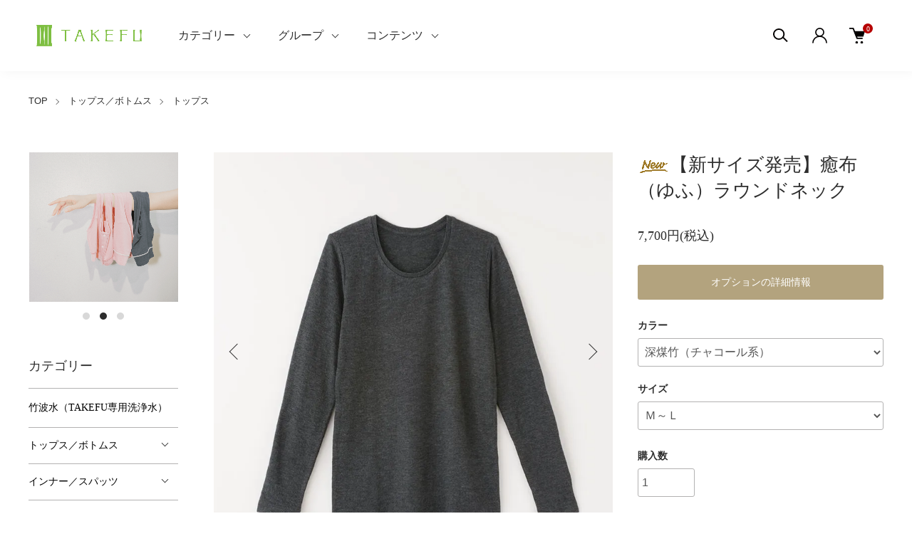

--- FILE ---
content_type: text/html; charset=EUC-JP
request_url: https://www.takefu-shop.com/?pid=163680922
body_size: 23201
content:
<!DOCTYPE html PUBLIC "-//W3C//DTD XHTML 1.0 Transitional//EN" "http://www.w3.org/TR/xhtml1/DTD/xhtml1-transitional.dtd">
<html xmlns:og="http://ogp.me/ns#" xmlns:fb="http://www.facebook.com/2008/fbml" xmlns:mixi="http://mixi-platform.com/ns#" xmlns="http://www.w3.org/1999/xhtml" xml:lang="ja" lang="ja" dir="ltr">
<head>
<meta http-equiv="content-type" content="text/html; charset=euc-jp" />
<meta http-equiv="X-UA-Compatible" content="IE=edge,chrome=1" />
<meta name="viewport" content="width=device-width,initial-scale=1">
<title>【新サイズ発売】癒布（ゆふ）ラウンドネック - TAKEFU Official Online Shop</title>
<meta name="Keywords" content="【新サイズ発売】癒布（ゆふ）ラウンドネック,TAKEFU,竹布,タケフ,たけふ,竹,慈竹,竹繊維,抗菌繊維,TAKEFU繊維,takefuマスク,竹布マスク,マスク,竹のマスク,布マスク,布製マスク,布のマスク,竹の繊維,やさしい繊維,機能性繊維,抗菌,抗菌力,抗菌性,静菌,静菌性,制電,制電性,帯電,消臭,消臭力,消臭性,吸水力,吸水性,竹ガーゼ,医療ガーゼ,院内感染,予防,アトピー,アトピー性皮膚炎,敏感肌,乾燥肌,火傷,肌トラブル,肌荒れ,ナファ生活研究所,ナファ,NAFA,公式,オフィシャル,ナファ,Official,竹布通販,TAKEFUオンラインショップ,竹布オンラインショップ,相田雅彦,相田,丹生都比売,祓布,神社" />
<meta name="Description" content="TAKEFU(竹布)公式通販では、全てのTAKEFU商品を心を籠めて迅速にお届けします。 TAKEFUは抗菌性、消臭性、制電性、低摩擦性などの優れた特長をもつ癒しの繊維です。" />
<meta name="Author" content="" />
<meta name="Copyright" content="" />
<meta http-equiv="content-style-type" content="text/css" />
<meta http-equiv="content-script-type" content="text/javascript" />
<link rel="stylesheet" href="https://www.takefu-shop.com/css/framework/colormekit.css" type="text/css" />
<link rel="stylesheet" href="https://www.takefu-shop.com/css/framework/colormekit-responsive.css" type="text/css" />
<link rel="stylesheet" href="https://img02.shop-pro.jp/PA01318/630/css/28/index.css?cmsp_timestamp=20230413175445" type="text/css" />
<link rel="stylesheet" href="https://img02.shop-pro.jp/PA01318/630/css/28/product.css?cmsp_timestamp=20230413175445" type="text/css" />

<link rel="alternate" type="application/rss+xml" title="rss" href="https://www.takefu-shop.com/?mode=rss" />
<link rel="alternate" media="handheld" type="text/html" href="https://www.takefu-shop.com/?prid=163680922" />
<link rel="shortcut icon" href="https://img02.shop-pro.jp/PA01318/630/favicon.ico?cmsp_timestamp=20240214152519" />
<script type="text/javascript" src="//ajax.googleapis.com/ajax/libs/jquery/1.11.0/jquery.min.js" ></script>
<meta property="og:title" content="【新サイズ発売】癒布（ゆふ）ラウンドネック - TAKEFU Official Online Shop" />
<meta property="og:description" content="TAKEFU(竹布)公式通販では、全てのTAKEFU商品を心を籠めて迅速にお届けします。 TAKEFUは抗菌性、消臭性、制電性、低摩擦性などの優れた特長をもつ癒しの繊維です。" />
<meta property="og:url" content="https://www.takefu-shop.com?pid=163680922" />
<meta property="og:site_name" content="TAKEFU Official Online Shop" />
<meta property="og:image" content="https://img02.shop-pro.jp/PA01318/630/product/163680922.jpg?cmsp_timestamp=20231020171757"/>
<meta property="og:type" content="product" />
<meta property="product:price:amount" content="7700" />
<meta property="product:price:currency" content="JPY" />
<meta property="product:product_link" content="https://www.takefu-shop.com?pid=163680922" />
<!-- Google tag (gtag.js) -->
<script async src="https://www.googletagmanager.com/gtag/js?id=AW-1039743517"></script>
<script>
  window.dataLayer = window.dataLayer || [];
  function gtag(){dataLayer.push(arguments);}
  gtag('set', 'linker', {'domains': ['takefu.info', 'takefu-shop.com']});
  gtag('js', new Date());

  gtag('config', 'AW-1039743517');
</script>
<script>
  var Colorme = {"page":"product","shop":{"account_id":"PA01318630","title":"TAKEFU Official Online Shop"},"basket":{"total_price":0,"items":[]},"customer":{"id":null},"inventory_control":"option","product":{"shop_uid":"PA01318630","id":163680922,"name":"\u3010\u65b0\u30b5\u30a4\u30ba\u767a\u58f2\u3011\u7652\u5e03\uff08\u3086\u3075\uff09\u30e9\u30a6\u30f3\u30c9\u30cd\u30c3\u30af","model_number":"","stock_num":133,"sales_price":7000,"sales_price_including_tax":7700,"variants":[{"id":1,"option1_value":"\u6df1\u7164\u7af9\uff08\u30c1\u30e3\u30b3\u30fc\u30eb\u7cfb\uff09","option2_value":"\uff2d\uff5e\uff2c","title":"\u6df1\u7164\u7af9\uff08\u30c1\u30e3\u30b3\u30fc\u30eb\u7cfb\uff09\u3000\u00d7\u3000\uff2d\uff5e\uff2c","model_number":"4562134888887","stock_num":53,"option_price":7000,"option_price_including_tax":7700,"option_members_price":7000,"option_members_price_including_tax":7700},{"id":2,"option1_value":"\u6df1\u7164\u7af9\uff08\u30c1\u30e3\u30b3\u30fc\u30eb\u7cfb\uff09","option2_value":"\uff2c\uff5eLL\uff08\u203b\u6df1\u7164\u7af9\u306e\u307f\uff09","title":"\u6df1\u7164\u7af9\uff08\u30c1\u30e3\u30b3\u30fc\u30eb\u7cfb\uff09\u3000\u00d7\u3000\uff2c\uff5eLL\uff08\u203b\u6df1\u7164\u7af9\u306e\u307f\uff09","model_number":"4562134889983","stock_num":49,"option_price":7000,"option_price_including_tax":7700,"option_members_price":7000,"option_members_price_including_tax":7700},{"id":3,"option1_value":"\u91ce\u8461\u8404\uff08\u30d1\u30fc\u30d7\u30eb\u7cfb\uff09","option2_value":"\uff2d\uff5e\uff2c","title":"\u91ce\u8461\u8404\uff08\u30d1\u30fc\u30d7\u30eb\u7cfb\uff09\u3000\u00d7\u3000\uff2d\uff5e\uff2c","model_number":"4562134888870","stock_num":31,"option_price":7000,"option_price_including_tax":7700,"option_members_price":7000,"option_members_price_including_tax":7700},{"id":4,"option1_value":"\u91ce\u8461\u8404\uff08\u30d1\u30fc\u30d7\u30eb\u7cfb\uff09","option2_value":"\uff2c\uff5eLL\uff08\u203b\u6df1\u7164\u7af9\u306e\u307f\uff09","title":"\u91ce\u8461\u8404\uff08\u30d1\u30fc\u30d7\u30eb\u7cfb\uff09\u3000\u00d7\u3000\uff2c\uff5eLL\uff08\u203b\u6df1\u7164\u7af9\u306e\u307f\uff09","model_number":"","stock_num":0,"option_price":7000,"option_price_including_tax":7700,"option_members_price":7000,"option_members_price_including_tax":7700}],"category":{"id_big":2486791,"id_small":1},"groups":[{"id":1626802},{"id":1951878}],"members_price":7000,"members_price_including_tax":7700}};

  (function() {
    function insertScriptTags() {
      var scriptTagDetails = [{"src":"https:\/\/back-in-stock-assets.colorme.app\/widget.js","integrity":null}];
      var entry = document.getElementsByTagName('script')[0];

      scriptTagDetails.forEach(function(tagDetail) {
        var script = document.createElement('script');

        script.type = 'text/javascript';
        script.src = tagDetail.src;
        script.async = true;

        if( tagDetail.integrity ) {
          script.integrity = tagDetail.integrity;
          script.setAttribute('crossorigin', 'anonymous');
        }

        entry.parentNode.insertBefore(script, entry);
      })
    }

    window.addEventListener('load', insertScriptTags, false);
  })();
</script>
<script async src="https://zen.one/analytics.js"></script>
</head>
<body>
<meta name="colorme-acc-payload" content="?st=1&pt=10029&ut=163680922&at=PA01318630&v=20260130214615&re=&cn=409c207149c5a52ea9abec222394934b" width="1" height="1" alt="" /><script>!function(){"use strict";Array.prototype.slice.call(document.getElementsByTagName("script")).filter((function(t){return t.src&&t.src.match(new RegExp("dist/acc-track.js$"))})).forEach((function(t){return document.body.removeChild(t)})),function t(c){var r=arguments.length>1&&void 0!==arguments[1]?arguments[1]:0;if(!(r>=c.length)){var e=document.createElement("script");e.onerror=function(){return t(c,r+1)},e.src="https://"+c[r]+"/dist/acc-track.js?rev=3",document.body.appendChild(e)}}(["acclog001.shop-pro.jp","acclog002.shop-pro.jp"])}();</script><link href="https://img.shop-pro.jp/tmpl_js/88/slick.css" rel="stylesheet" type="text/css">
<link href="https://img.shop-pro.jp/tmpl_js/88/slick-theme.css" rel="stylesheet" type="text/css">
<link href="https://img.shop-pro.jp/tmpl_js/88/magnific-popup.css" rel="stylesheet" type="text/css">


<div class="l-header is-product" id="js-header-scroll">
  <div class="l-header-main">
    <div class="l-header-main__in">
      <div class="l-header-logo">
        <h1 class="l-header-logo__img">
          <a class="l-header-logo__txt" href="./">
            <img src="https://img02.shop-pro.jp/PA01318/630/PA01318630.png?cmsp_timestamp=20240214152519" alt="TAKEFU Official Online Shop" />
          </a>
        </h1>
      </div>
      <div class="l-sp-header-cart-btn">
                <a href="https://www.takefu-shop.com/cart/proxy/basket?shop_id=PA01318630&shop_domain=takefu-shop.com" class="l-sp-header-cart-btn__link">
          <img src="https://img.shop-pro.jp/tmpl_img/87/icon-cart.svg" alt="カートを見る" />
          <span class="l-sp-header-cart-btn__count">
            0
          </span>
        </a>
              </div>
      <button class="l-menu-btn js-navi-open" aria-label="メニュー">
        <span></span>
        <span></span>
      </button>
    </div>
    
    <div class="l-main-navi">
      <div class="l-main-navi__overlay js-navi-close"></div>
      <div class="l-sp-header-search">
        <form action="https://www.takefu-shop.com/" method="GET" class="l-sp-header-search__form">
          <input type="hidden" name="mode" value="srh" />
          <div class="l-sp-header-search__input">
            <input type="text" name="keyword" placeholder="商品検索" />
          </div>
          <button class="l-sp-header-search__submit" type="submit">
            <img src="https://img.shop-pro.jp/tmpl_img/87/icon-search.svg" alt="送信" />
          </button>
        </form>
      </div>
      <ul class="l-main-navi-list">
                <li class="l-main-navi-list__item">
          <button class="l-main-navi-list__link js-toggle-btn">
            カテゴリー
          </button>
          <div class="l-dropdown-menu js-toggle-contents">
            <div class="u-container">
              <ul class="l-dropdown-menu-list">
                                <li class="l-dropdown-menu-list__item">
                  <a class="l-dropdown-menu-list__link" href="https://www.takefu-shop.com/?mode=cate&cbid=2931666&csid=0">竹波水（TAKEFU専用洗浄水）</a>
                </li>
                                <li class="l-dropdown-menu-list__item">
                  <a class="l-dropdown-menu-list__link" href="https://www.takefu-shop.com/?mode=cate&cbid=2486791&csid=0">トップス／ボトムス</a>
                </li>
                                <li class="l-dropdown-menu-list__item">
                  <a class="l-dropdown-menu-list__link" href="https://www.takefu-shop.com/?mode=cate&cbid=1940968&csid=0">インナー／スパッツ</a>
                </li>
                                <li class="l-dropdown-menu-list__item">
                  <a class="l-dropdown-menu-list__link" href="https://www.takefu-shop.com/?mode=cate&cbid=1940970&csid=0">ストール／手袋などの小物</a>
                </li>
                                <li class="l-dropdown-menu-list__item">
                  <a class="l-dropdown-menu-list__link" href="https://www.takefu-shop.com/?mode=cate&cbid=1940971&csid=0">マスク</a>
                </li>
                                <li class="l-dropdown-menu-list__item">
                  <a class="l-dropdown-menu-list__link" href="https://www.takefu-shop.com/?mode=cate&cbid=1940969&csid=0">ソックス</a>
                </li>
                                <li class="l-dropdown-menu-list__item">
                  <a class="l-dropdown-menu-list__link" href="https://www.takefu-shop.com/?mode=cate&cbid=1940972&csid=0">寝具</a>
                </li>
                                <li class="l-dropdown-menu-list__item">
                  <a class="l-dropdown-menu-list__link" href="https://www.takefu-shop.com/?mode=cate&cbid=1940973&csid=0">タオル</a>
                </li>
                                <li class="l-dropdown-menu-list__item">
                  <a class="l-dropdown-menu-list__link" href="https://www.takefu-shop.com/?mode=cate&cbid=1940974&csid=0">ボディタオル</a>
                </li>
                                <li class="l-dropdown-menu-list__item">
                  <a class="l-dropdown-menu-list__link" href="https://www.takefu-shop.com/?mode=cate&cbid=1940975&csid=0">キッチンクロス</a>
                </li>
                                <li class="l-dropdown-menu-list__item">
                  <a class="l-dropdown-menu-list__link" href="https://www.takefu-shop.com/?mode=cate&cbid=1940976&csid=0">布ナプキン</a>
                </li>
                                <li class="l-dropdown-menu-list__item">
                  <a class="l-dropdown-menu-list__link" href="https://www.takefu-shop.com/?mode=cate&cbid=2873960&csid=0">不織布シリーズ</a>
                </li>
                                <li class="l-dropdown-menu-list__item">
                  <a class="l-dropdown-menu-list__link" href="https://www.takefu-shop.com/?mode=cate&cbid=2486740&csid=0">メンズ</a>
                </li>
                                <li class="l-dropdown-menu-list__item">
                  <a class="l-dropdown-menu-list__link" href="https://www.takefu-shop.com/?mode=cate&cbid=2292009&csid=0">ガーゼ社製品</a>
                </li>
                              </ul>
            </div>
          </div>
        </li>
                        <li class="l-main-navi-list__item">
          <button class="l-main-navi-list__link js-toggle-btn">
            グループ
          </button>
          <div class="l-dropdown-menu js-toggle-contents">
            <div class="u-container">
              <ul class="l-dropdown-menu-list">
                                <li class="l-dropdown-menu-list__item">
                  <a class="l-dropdown-menu-list__link" href="https://www.takefu-shop.com/?mode=grp&gid=1626802">TAKEFU PickUp </a>
                </li>
                                <li class="l-dropdown-menu-list__item">
                  <a class="l-dropdown-menu-list__link" href="https://www.takefu-shop.com/?mode=grp&gid=2101564">スマートレター対象商品</a>
                </li>
                                <li class="l-dropdown-menu-list__item">
                  <a class="l-dropdown-menu-list__link" href="https://www.takefu-shop.com/?mode=grp&gid=2101757">ガーゼ製品</a>
                </li>
                                <li class="l-dropdown-menu-list__item">
                  <a class="l-dropdown-menu-list__link" href="https://www.takefu-shop.com/?mode=grp&gid=2049314">在庫限りの商品</a>
                </li>
                                <li class="l-dropdown-menu-list__item">
                  <a class="l-dropdown-menu-list__link" href="https://www.takefu-shop.com/?mode=grp&gid=2021671">ベーシック肌着</a>
                </li>
                                <li class="l-dropdown-menu-list__item">
                  <a class="l-dropdown-menu-list__link" href="https://www.takefu-shop.com/?mode=grp&gid=2011453">フレアシリーズ</a>
                </li>
                                <li class="l-dropdown-menu-list__item">
                  <a class="l-dropdown-menu-list__link" href="https://www.takefu-shop.com/?mode=grp&gid=1690939">春の装いアイテム</a>
                </li>
                                <li class="l-dropdown-menu-list__item">
                  <a class="l-dropdown-menu-list__link" href="https://www.takefu-shop.com/?mode=grp&gid=2766045">The★スウェットシリーズ</a>
                </li>
                                <li class="l-dropdown-menu-list__item">
                  <a class="l-dropdown-menu-list__link" href="https://www.takefu-shop.com/?mode=grp&gid=1951878">癒布シリーズ</a>
                </li>
                                <li class="l-dropdown-menu-list__item">
                  <a class="l-dropdown-menu-list__link" href="https://www.takefu-shop.com/?mode=grp&gid=2120003">ヤクシリーズ</a>
                </li>
                                <li class="l-dropdown-menu-list__item">
                  <a class="l-dropdown-menu-list__link" href="https://www.takefu-shop.com/?mode=grp&gid=2804269">TAKEFU Special Week</a>
                </li>
                                <li class="l-dropdown-menu-list__item">
                  <a class="l-dropdown-menu-list__link" href="https://www.takefu-shop.com/?mode=grp&gid=2684097">LUCKY BAG（迎春福袋）</a>
                </li>
                                <li class="l-dropdown-menu-list__item">
                  <a class="l-dropdown-menu-list__link" href="https://www.takefu-shop.com/?mode=grp&gid=2843376">あたためグッズ</a>
                </li>
                                <li class="l-dropdown-menu-list__item">
                  <a class="l-dropdown-menu-list__link" href="https://www.takefu-shop.com/?mode=grp&gid=2853833">不織布シリーズ</a>
                </li>
                                <li class="l-dropdown-menu-list__item">
                  <a class="l-dropdown-menu-list__link" href="https://www.takefu-shop.com/?mode=grp&gid=2862490">和晒シリーズ</a>
                </li>
                                <li class="l-dropdown-menu-list__item">
                  <a class="l-dropdown-menu-list__link" href="https://www.takefu-shop.com/?mode=grp&gid=2873587">eauブランドシリーズ</a>
                </li>
                              </ul>
            </div>
          </div>
        </li>
                        <li class="l-main-navi-list__item">
          <button class="l-main-navi-list__link js-toggle-btn">
            コンテンツ
          </button>
          <div class="l-dropdown-menu js-toggle-contents">
            <div class="u-container">
              <ul class="l-dropdown-menu-list">
                                <li class="l-dropdown-menu-list__item">
                  <a class="l-dropdown-menu-list__link" href="https://www.takefu-shop.com/?mode=f5">ショッピングガイド</a>
                </li>
                                <li class="l-dropdown-menu-list__item">
                  <a class="l-dropdown-menu-list__link" href="https://www.takefu-shop.com/?mode=f6">サイズ表一覧</a>
                </li>
                                <li class="l-dropdown-menu-list__item">
                  <a class="l-dropdown-menu-list__link" href="https://www.takefu-shop.com/?mode=f9">わたしとTAKEFU</a>
                </li>
                                <li class="l-dropdown-menu-list__item">
                  <a class="l-dropdown-menu-list__link" href="https://www.takefu-shop.com/?mode=f10">欠品中の商品一覧</a>
                </li>
                                <li class="l-dropdown-menu-list__item">
                  <a class="l-dropdown-menu-list__link" href="https://www.takefu-shop.com/?mode=f12">TAKEFUとは</a>
                </li>
                                <li class="l-dropdown-menu-list__item">
                  <a class="l-dropdown-menu-list__link" href="https://www.takefu-shop.com/?mode=f13">お手入れ方法</a>
                </li>
                                <li class="l-dropdown-menu-list__item">
                  <a class="l-dropdown-menu-list__link" href="https://www.takefu-shop.com/?mode=f15">スマートレター配送方法について</a>
                </li>
                              </ul>
            </div>
          </div>
        </li>
              </ul>
      
      <div class="l-header-help">
        <div class="l-header-search">
          <button class="l-header-search__btn l-header-help__btn js-search-btn" type="button">
            <img src="https://img.shop-pro.jp/tmpl_img/87/icon-search.svg" alt="検索" />
          </button>
          <div class="l-header-search__contents js-search-contents">
            <div class="l-header-search__overlay"></div>
            <form action="https://www.takefu-shop.com/" method="GET" class="l-header-search__form">
              <input type="hidden" name="mode" value="srh" />
              <div class="l-header-search__input">
                <input type="text" name="keyword" placeholder="商品検索" />
              </div>
              <button class="l-header-search__submit" type="submit">
                <img src="https://img.shop-pro.jp/tmpl_img/87/icon-search.svg" alt="送信" />
              </button>
            </form>
          </div>
        </div>
        <div class="l-header-account">
          <button class="l-header-account__btn l-header-help__btn js-toggle-btn">
            <img src="https://img.shop-pro.jp/tmpl_img/87/icon-user.svg" alt="アカウント" />
          </button>
          <div class="l-dropdown-menu js-toggle-contents">
            <div class="u-container">
              <ul class="l-header-account-list">
                <li class="l-header-account-list__item">
                  <a class="l-header-account-list__link" href="https://www.takefu-shop.com/?mode=myaccount">マイアカウント</a>
                </li>
                              </ul>
            </div>
          </div>
        </div>
        <div class="l-header-cart">
                    <a href="https://www.takefu-shop.com/cart/proxy/basket?shop_id=PA01318630&shop_domain=takefu-shop.com" class="l-header-cart-btn">
            <img src="https://img.shop-pro.jp/tmpl_img/87/icon-cart.svg" alt="カートを見る" />
            <span class="l-header-cart-btn__count">
              0
            </span>
          </a>
                  </div>
      </div>
      
      
      <div class="l-sp-header-help">
        <div class="l-sp-header-help-box">
          <h3 class="l-sp-header-help__ttl">
            アカウント
          </h3>
          <ul class="l-sp-header-help-list">
            <li class="l-sp-header-help-list__item">
              <a class="l-sp-header-help-list__link" href="https://www.takefu-shop.com/?mode=myaccount">マイアカウント</a>
            </li>
                        <li class="l-sp-header-help-list__item">
              <a class="l-sp-header-help-list__link" href="https://www.takefu-shop.com/cart/proxy/basket?shop_id=PA01318630&shop_domain=takefu-shop.com"></a>
            </li>
          </ul>
        </div>
        <div class="l-sp-header-help-box">
          <h3 class="l-sp-header-help__ttl">
            ショッピングガイド
          </h3>
          <ul class="l-sp-header-help-list">
            <li class="l-sp-header-help-list__item">
              <a class="l-sp-header-help-list__link" href="https://www.takefu-shop.com/?mode=sk">配送・送料について</a>
            </li>
            <li class="l-sp-header-help-list__item">
              <a class="l-sp-header-help-list__link" href="https://www.takefu-shop.com/?mode=sk#return">返品について</a>
            </li>
            <li class="l-sp-header-help-list__item">
              <a class="l-sp-header-help-list__link" href="https://www.takefu-shop.com/?mode=sk#payment">お支払い方法について</a>
            </li>
            <li class="l-sp-header-help-list__item">
              <a class="l-sp-header-help-list__link" href="https://www.takefu-shop.com/?mode=sk#info">特定商取引法に基づく表記</a>
            </li>
            <li class="l-sp-header-help-list__item">
              <a class="l-sp-header-help-list__link" href="https://www.takefu-shop.com/?mode=privacy">プライバシーポリシー</a>
            </li>
            <li class="l-sp-header-help-list__item">
              <a class="l-sp-header-help-list__link" href="https://nafa-take.shop-pro.jp/customer/inquiries/new">お問い合わせ</a>
            </li>
          </ul>
        </div>
        
        <ul class="l-sp-header-sns-list">
                    <li class="l-sp-header-sns-list__item">
            <a href="https://instagram.com/eau_takefu" target="_blank">
              <i class="icon-lg-b icon-instagram" aria-label="instagram"></i>
            </a>
          </li>
                              <li class="l-sp-header-sns-list__item">
            <a href="https://facebook.com/nafa.takefu" target="_blank">
              <i class="icon-lg-b icon-facebook" aria-label="Facebook"></i>
            </a>
          </li>
                                      </ul>
        
      </div>
      
    </div>
    
    <div class="l-sp-main-navi__overlay"></div>
    
  </div>
</div>





<div class="l-main is-product">
  <div class="c-breadcrumbs u-container">
    <ul class="c-breadcrumbs-list">
      <li class="c-breadcrumbs-list__item">
        <a class="c-breadcrumbs-list__link" href="./">TOP</a>
      </li>
                                    <li class="c-breadcrumbs-list__item">
        <a href="?mode=cate&cbid=2486791&csid=0">
          トップス／ボトムス
        </a>
      </li>
                  <li class="c-breadcrumbs-list__item">
        <a href="?mode=cate&cbid=2486791&csid=1">
          トップス
        </a>
      </li>
                                                          </ul>
  </div>
  
  <div class="l-contents-wrap u-container">
    <div class="l-contents-main">
            <link href="https://img.shop-pro.jp/tmpl_js/87/magnific-popup.css" rel="stylesheet" type="text/css">
<div class="cart_in_modal cart_modal__close" style="display: none;">
  <div class="cart_in_modal__outline not_bubbling">
    <label class="cart_modal__close cart_in_modal__close-icon">
    </label>
    <p class="cart_in_modal__heading">
      こちらの商品が<br class="sp-br">カートに入りました
    </p>
    <div class="cart_in_modal__detail">
            <div class="cart_in_modal__image-wrap">
        <img src="https://img02.shop-pro.jp/PA01318/630/product/163680922.jpg?cmsp_timestamp=20231020171757" alt="" class="cart_in_modal__image" />
      </div>
            <p class="cart_in_modal__name">
        <img class='new_mark_img1' src='https://img.shop-pro.jp/img/new/icons14.gif' style='border:none;display:inline;margin:0px;padding:0px;width:auto;' />【新サイズ発売】癒布（ゆふ）ラウンドネック
      </p>
    </div>
    <div class="cart_in_modal__button-wrap">
      <form name="cart_view_with_async" method="POST" action="https://www.takefu-shop.com/cart/proxy/basket?shop_id=PA01318630&shop_domain=takefu-shop.com">
        <input type="hidden" name="reference_token" value="3d96f599a9aa4fb2bc72784712f8da73"><input type="hidden" name="shop_id" value="PA01318630"><input type="hidden" name="shop_domain" value="takefu-shop.com">
      </form>
      <button class="cart_view_with_async cart_in_modal__button cart_in_modal__button--solid">かごの中身を見る</button>
      <p class="cart_modal__close cart_in_modal__text-link">ショッピングを続ける</p>
    </div>
  </div>
</div>
<div class="cart_in_error_modal cart_in_error__close" style="display: none;">
  <div class="cart_in_modal__outline not_bubbling">
    <label class="cart_in_error__close cart_in_modal__close-icon">
    </label>
    <p class="cart_in_error_message cart_in_error_modal__heading"></p>
    <div class="cart_in_modal__button-wrap">
      <button class="cart_in_error__close cart_in_modal__button cart_in_modal__button--solid">ショッピングを続ける</button>
    </div>
  </div>
</div>


<div class="p-product">
  <form name="product_form" method="post" action="https://www.takefu-shop.com/cart/proxy/basket/items/add">
    <div class="p-product-main">
      
      <div class="p-product-img">
        <div class="p-product-img__main js-images-slider">
          <div class="p-product-img__main-item u-square-img">
                        <a href="https://img02.shop-pro.jp/PA01318/630/product/163680922.jpg?cmsp_timestamp=20231020171757" class="js-popup-item">
              <img src="https://img02.shop-pro.jp/PA01318/630/product/163680922.jpg?cmsp_timestamp=20231020171757" alt="" />
            </a>
                      </div>
                                        <div class="p-product-img__main-item u-square-img">
            <a href="https://img02.shop-pro.jp/PA01318/630/product/163680922_o1.jpg?cmsp_timestamp=20231122165159" class="js-popup-item">
              <img src="https://img02.shop-pro.jp/PA01318/630/product/163680922_o1.jpg?cmsp_timestamp=20231122165159" alt="" />
            </a>
          </div>
                                        <div class="p-product-img__main-item u-square-img">
            <a href="https://img02.shop-pro.jp/PA01318/630/product/163680922_o2.jpg?cmsp_timestamp=20231122165159" class="js-popup-item">
              <img src="https://img02.shop-pro.jp/PA01318/630/product/163680922_o2.jpg?cmsp_timestamp=20231122165159" alt="" />
            </a>
          </div>
                                        <div class="p-product-img__main-item u-square-img">
            <a href="https://img02.shop-pro.jp/PA01318/630/product/163680922_o3.jpg?cmsp_timestamp=20231122165159" class="js-popup-item">
              <img src="https://img02.shop-pro.jp/PA01318/630/product/163680922_o3.jpg?cmsp_timestamp=20231122165159" alt="" />
            </a>
          </div>
                                        <div class="p-product-img__main-item u-square-img">
            <a href="https://img02.shop-pro.jp/PA01318/630/product/163680922_o4.jpg?cmsp_timestamp=20231122165159" class="js-popup-item">
              <img src="https://img02.shop-pro.jp/PA01318/630/product/163680922_o4.jpg?cmsp_timestamp=20231122165159" alt="" />
            </a>
          </div>
                                        <div class="p-product-img__main-item u-square-img">
            <a href="https://img02.shop-pro.jp/PA01318/630/product/163680922_o5.jpg?cmsp_timestamp=20231122165159" class="js-popup-item">
              <img src="https://img02.shop-pro.jp/PA01318/630/product/163680922_o5.jpg?cmsp_timestamp=20231122165159" alt="" />
            </a>
          </div>
                                        <div class="p-product-img__main-item u-square-img">
            <a href="https://img02.shop-pro.jp/PA01318/630/product/163680922_o6.jpg?cmsp_timestamp=20231122165159" class="js-popup-item">
              <img src="https://img02.shop-pro.jp/PA01318/630/product/163680922_o6.jpg?cmsp_timestamp=20231122165159" alt="" />
            </a>
          </div>
                                        <div class="p-product-img__main-item u-square-img">
            <a href="https://img02.shop-pro.jp/PA01318/630/product/163680922_o7.jpg?cmsp_timestamp=20231122165159" class="js-popup-item">
              <img src="https://img02.shop-pro.jp/PA01318/630/product/163680922_o7.jpg?cmsp_timestamp=20231122165159" alt="" />
            </a>
          </div>
                                        <div class="p-product-img__main-item u-square-img">
            <a href="https://img02.shop-pro.jp/PA01318/630/product/163680922_o8.jpg?cmsp_timestamp=20251027121239" class="js-popup-item">
              <img src="https://img02.shop-pro.jp/PA01318/630/product/163680922_o8.jpg?cmsp_timestamp=20251027121239" alt="" />
            </a>
          </div>
                                        <div class="p-product-img__main-item u-square-img">
            <a href="https://img02.shop-pro.jp/PA01318/630/product/163680922_o9.jpg?cmsp_timestamp=20251027121239" class="js-popup-item">
              <img src="https://img02.shop-pro.jp/PA01318/630/product/163680922_o9.jpg?cmsp_timestamp=20251027121239" alt="" />
            </a>
          </div>
                                        <div class="p-product-img__main-item u-square-img">
            <a href="https://img02.shop-pro.jp/PA01318/630/product/163680922_o10.jpg?cmsp_timestamp=20251027121239" class="js-popup-item">
              <img src="https://img02.shop-pro.jp/PA01318/630/product/163680922_o10.jpg?cmsp_timestamp=20251027121239" alt="" />
            </a>
          </div>
                                                                                                                                                                                                                                                                                                                                                                                                                                                                                                                                                                                                                                                                                                                                                                                                                                                  </div>
                <div class="p-product-img__thumb">
          <ul class="p-product-thumb-list">
                        <li class="p-product-thumb-list__item">
              <div class="p-product-thumb-list__img u-square-img">
                <img src="https://img02.shop-pro.jp/PA01318/630/product/163680922.jpg?cmsp_timestamp=20231020171757" alt="">
              </div>
            </li>
                                                <li class="p-product-thumb-list__item">
              <div class="p-product-thumb-list__img u-square-img">
                <img src="https://img02.shop-pro.jp/PA01318/630/product/163680922_o1.jpg?cmsp_timestamp=20231122165159" alt="">
              </div>
            </li>
                                                <li class="p-product-thumb-list__item">
              <div class="p-product-thumb-list__img u-square-img">
                <img src="https://img02.shop-pro.jp/PA01318/630/product/163680922_o2.jpg?cmsp_timestamp=20231122165159" alt="">
              </div>
            </li>
                                                <li class="p-product-thumb-list__item">
              <div class="p-product-thumb-list__img u-square-img">
                <img src="https://img02.shop-pro.jp/PA01318/630/product/163680922_o3.jpg?cmsp_timestamp=20231122165159" alt="">
              </div>
            </li>
                                                <li class="p-product-thumb-list__item">
              <div class="p-product-thumb-list__img u-square-img">
                <img src="https://img02.shop-pro.jp/PA01318/630/product/163680922_o4.jpg?cmsp_timestamp=20231122165159" alt="">
              </div>
            </li>
                                                <li class="p-product-thumb-list__item">
              <div class="p-product-thumb-list__img u-square-img">
                <img src="https://img02.shop-pro.jp/PA01318/630/product/163680922_o5.jpg?cmsp_timestamp=20231122165159" alt="">
              </div>
            </li>
                                                <li class="p-product-thumb-list__item">
              <div class="p-product-thumb-list__img u-square-img">
                <img src="https://img02.shop-pro.jp/PA01318/630/product/163680922_o6.jpg?cmsp_timestamp=20231122165159" alt="">
              </div>
            </li>
                                                <li class="p-product-thumb-list__item">
              <div class="p-product-thumb-list__img u-square-img">
                <img src="https://img02.shop-pro.jp/PA01318/630/product/163680922_o7.jpg?cmsp_timestamp=20231122165159" alt="">
              </div>
            </li>
                                                <li class="p-product-thumb-list__item">
              <div class="p-product-thumb-list__img u-square-img">
                <img src="https://img02.shop-pro.jp/PA01318/630/product/163680922_o8.jpg?cmsp_timestamp=20251027121239" alt="">
              </div>
            </li>
                                                <li class="p-product-thumb-list__item">
              <div class="p-product-thumb-list__img u-square-img">
                <img src="https://img02.shop-pro.jp/PA01318/630/product/163680922_o9.jpg?cmsp_timestamp=20251027121239" alt="">
              </div>
            </li>
                                                <li class="p-product-thumb-list__item">
              <div class="p-product-thumb-list__img u-square-img">
                <img src="https://img02.shop-pro.jp/PA01318/630/product/163680922_o10.jpg?cmsp_timestamp=20251027121239" alt="">
              </div>
            </li>
                                                                                                                                                                                                                                                                                                                                                                                                                                                                                                                                                                                                                                                                                                                                                                                                                                                                                                                                                                                                          </ul>
        </div>
              </div>
      
      
      
      <div class="p-product-info">
        <h2 class="p-product-info__ttl">
          <img class='new_mark_img1' src='https://img.shop-pro.jp/img/new/icons14.gif' style='border:none;display:inline;margin:0px;padding:0px;width:auto;' />【新サイズ発売】癒布（ゆふ）ラウンドネック
        </h2>
        <div class="p-product-info__id">
          
        </div>
        <div class="p-product-info__ex">
          
        </div>
        
        <div class="p-product-price">
                    <div class="p-product-price__sell">
            7,700円(税込)
          </div>
                                      </div>
        
        
        
                <div class="p-product-option-detail">
          <a class="p-product-option-detail__btn js-popup-inline" href="#inline-wrap">
            オプションの詳細情報
          </a>
          <div id="inline-wrap" class="mfp-hide js-option-detail-wrap">
            <div class="p-price-table js-option-detail-contents">
                            <div class="p-price-table__heading-wrap">
                <div class="p-price-table__heading">
                  サイズ
                </div>
                <div class="p-price-table__heading">
                  カラー
                </div>
              </div>
                            <dl class="p-price-table__dl">
                                <dt class="p-price-table__dt">
                                    Ｍ～Ｌ
                                  </dt>
                <dd class="p-price-table__dd">
                  <ul class="p-price-table-list">
                                        <li class="p-price-table-list__item">
                      <div class="p-price-table-list__name">
                        深煤竹（チャコール系）
                      </div>
                                                                                      </li>
                                        <li class="p-price-table-list__item">
                      <div class="p-price-table-list__name">
                        野葡萄（パープル系）
                      </div>
                                                                                      </li>
                                      </ul>
                </dd>
                                <dt class="p-price-table__dt">
                                    Ｌ～LL（※深煤竹のみ）
                                  </dt>
                <dd class="p-price-table__dd">
                  <ul class="p-price-table-list">
                                        <li class="p-price-table-list__item">
                      <div class="p-price-table-list__name">
                        深煤竹（チャコール系）
                      </div>
                                                                                      </li>
                                        <li class="p-price-table-list__item">
                      <div class="p-price-table-list__name">
                        野葡萄（パープル系）
                      </div>
                                                                  <div class="p-price-table-list__soldout">
                        売り切れ
                      </div>
                                                                </li>
                                      </ul>
                </dd>
                              </dl>
            </div>
          </div>
        </div>
                
        
        
        
                <div class="p-product-option">
                              <div class="p-product-option-select">
                        <div class="p-product-option-select__box">
              <div class="p-product-option-select__ttl">
                カラー
              </div>
              <select name="option1" class="product_cart_select">
                <option label="深煤竹（チャコール系）" value="78552355,0">深煤竹（チャコール系）</option>
<option label="野葡萄（パープル系）" value="78552355,1">野葡萄（パープル系）</option>

              </select>
            </div>
                        <div class="p-product-option-select__box">
              <div class="p-product-option-select__ttl">
                サイズ
              </div>
              <select name="option2" class="product_cart_select">
                <option label="Ｍ～Ｌ" value="78552356,0">Ｍ～Ｌ</option>
<option label="Ｌ～LL（※深煤竹のみ）" value="78552356,1">Ｌ～LL（※深煤竹のみ）</option>

              </select>
            </div>
                      </div>
                  </div>
                
        
        
                
        
        
        
        <div class="p-product-form">
                    <div class="p-product-form-stock">
            <div class="p-product-option-select__ttl">
              購入数
            </div>
            <div class="p-product-form-stock__box">
              <div class="p-product-form-stock__input">
                <input type="text" name="product_num" value="1" />
                <span class="p-product-form-stock__unit"></span>
              </div>
                          </div>
          </div>
                    
          <div class="p-product-form-btn__favorite">
            <button type="button" class="c-btn-cart is-favorite"  data-favorite-button-selector="DOMSelector" data-product-id="163680922" data-added-class="is-added">
              お気に入りに追加 <svg role="img" aria-hidden="true"><use xlink:href="#heart"></use></svg>
            </button>
          </div>
          
          <div class="p-product-form-btn">
            <div class="p-product-form-btn__cart">
                                          <div class="disable_cartin">
                <button class="c-btn-cart" type="submit">
                  カートに入れる
                </button>
              </div>
                            <p class="p-product-form__error-message stock_error"></p>
                                        </div>
          </div>
        </div>
        
        
        
        <ul class="p-product-link-list">
          <li class="p-product-link-list__item">
            <a href="https://www.takefu-shop.com/?mode=sk#return">返品について</a>
          </li>
          <li class="p-product-link-list__item">
            <a href="https://www.takefu-shop.com/?mode=sk#info">特定商取引法に基づく表記</a>
          </li>
          <li class="p-product-link-list__item">
            <a href="https://nafa-take.shop-pro.jp/customer/products/163680922/inquiries/new">この商品について問い合わせる</a>
          </li>
          <li class="p-product-link-list__item">
            <a href="https://www.takefu-shop.com/?mode=cate&cbid=2486791&csid=1">買い物を続ける</a>
          </li>
        </ul>
        
        
        <ul class="p-product-sns-list">
          <li class="p-product-sns-list__item">
            <div class="line-it-button" data-lang="ja" data-type="share-a" data-ver="3"
                         data-color="default" data-size="small" data-count="false" style="display: none;"></div>
                       <script src="https://www.line-website.com/social-plugins/js/thirdparty/loader.min.js" async="async" defer="defer"></script>
          </li>
          <li class="p-product-sns-list__item">
            
          </li>
          <li class="p-product-sns-list__item">
            <a href="https://twitter.com/share" class="twitter-share-button" data-url="https://www.takefu-shop.com/?pid=163680922" data-text="" data-lang="ja" >ツイート</a>
<script charset="utf-8">!function(d,s,id){var js,fjs=d.getElementsByTagName(s)[0],p=/^http:/.test(d.location)?'http':'https';if(!d.getElementById(id)){js=d.createElement(s);js.id=id;js.src=p+'://platform.twitter.com/widgets.js';fjs.parentNode.insertBefore(js,fjs);}}(document, 'script', 'twitter-wjs');</script>
          </li>
        </ul>
        
        
      </div>
      
      
    </div>
    
    
    <div class="p-product-detail">
      
            <div class="p-product-explain">
        <h3 class="p-product__ttl">
          商品説明
        </h3>
        <div class="p-product-explain__body">
          <a href="https://note.com/takefu_bamboo/n/n87be2e764346" alt=""> <p><strong><span style="color:#66CC66">TAKEFUのはてな？</span></strong></p>
今秋、大大大人気の癒布シリーズから、新製品が誕生しました。この３種類の新製品について、相田社長にインタビューしました。
また、インタビューの後半では、そもそも何故癒布はこんなにも暖かく、肌触りが良いのか？という解説もございます。
TAKEFUの中でも特に人気が高い癒布シリーズについて、是非お見知りおきください！(2024.09.25)
<p></a>

2024.08.28<br>　
◎新サイズ、深煤竹L~LL新発売
<br>
<br>
 <img class="img_radius" src="https://img02.shop-pro.jp/PA01318/630/product/163680922.jpg?cmsp_timestamp=20231020171757" alt="生地">
</br>
<h3>
 とろけるようなやわらかさ
</h3>


<p>冬の定番インナーとして人気のラウンドネック。</p>
</br>
<p>癒布 （ゆふ ）は、ふっくら編み上げた、とろけるような肌触りの二重ガーゼ天竺。 たっぷりの空気と適度な水分を含んだ二層の生地が身体を芯から温め、静電気のバチバチや乾燥によるチクチクから肌を守ります。
</p>



</br>
</br>
        <img class="img_radius" src="https://img02.shop-pro.jp/PA01318/630/product/163680922_o5.jpg?cmsp_timestamp=20230919172542" alt="生地">
</br>
        <h3>
         全身リラックス
        </h3>

<p>          はじめて癒布に触れる方の多くは、とろけるような肌触りにびっくり。自然と全身の力が抜けるのでリラックス効果も抜群、やさしく心身を癒します。
</p>

</br>
</br>
        <img class="img_radius" src="https://img02.shop-pro.jp/PA01318/630/product/163680922_o3.jpg?cmsp_timestamp=20221017111833" alt="">
</br>
        <h3>
          ベーシックな首元
        </h3>
  <p>         どんな服装にも合わせやすい定番の丸首タイプ。
  </p> 

</br>
</br>

        <img class="img_radius" src="https://img02.shop-pro.jp/PA01318/630/product/163680922_o7.jpg?cmsp_timestamp=20221017111833" alt="">

        <h3>
          ほどよい袖丈
        </h3>
<p>          インナーとしても使いやすい程よい袖丈。</p>
</br>
</br>

        <img src="//img02.shop-pro.jp/PA01318/630/etc/TAKEFU_%C6%C3%C4%B92.jpg?cmsp_timestamp=20190906170650" alt="">
</br>
         1分間摩擦して発生した帯電圧(V)を測定 （TAKEFUは僅か82V）
</br>
        <h3>
          乾燥シーズンの悩みを解消
        </h3>
</br>
<p>          乾燥シーズンの大きな悩みはお肌の乾燥とバチバチの静電気。TAKEFUのインナーは大気中の水分を多く含むので、冬場でもしっとり肌にうるおいを与え、静電気もほとんど発生しません。</p>
</br>
<p>          外出時は心地いいインナーとして、お家ではパジャマやリラックスウエアとして、快適な一日をTAKEFUと一緒にお過ごしください。
</p>    </br>
</br>


<table>
<tr><th><span style="font-size:medium;">商品詳細</span></th>
<tr><th>素材</th>
<td> レーヨン（TAKEFU）70%（原料に竹を使用）、綿30%</td></tr><br />
<tr><th>  </th>
<td>[ 生地：二重ガーゼ天竺 ] [ 縫製糸：ポリエステル ]</td></tr><br />
<tr><th>サイズ（約）</th>
<td>      Ｍ～Ｌ（身丈：58cm、身巾：39cm）Ｌ～ＬＬ（身丈：60cm、身巾：41cm）</td></tr><br />
<tr><th> </th>
<td><a href="http://www.takefu-shop.com/?mode=f6">[ サイズ表 ]</a></td></tr><br />
<tr><th>カラー</th>
<td>深煤竹（みばいちく）、野葡萄（のぶどう）</td></tr><br />
<tr><th>お手入れ</th><td>           <img src="https://img02.shop-pro.jp/PA01318/630/etc/%C0%F6%C2%F5%C9%BD%BC%A8_%A5%BD%A5%D5%A5%C8%C0%F6%A4%A4.jpg?cmsp_timestamp=20220823140706" alt="ソフト洗い"> </td>
<tr><th>  </th>
<td> [ 洗濯ネット使用 ]※できれば手洗いを推奨します。</td></tr><br />
</tr><br />
</table><br />
<br />
<br />



        </div>
      </div>
            
      
      <div class="p-product-other">
        
                <div class="p-product-review">
          <h3 class="p-product__ttl">
            レビュー
          </h3>
                    <div class="p-product-review__btn-wrap">
            <a href="https://www.takefu-shop.com/customer/products/163680922/reviews/new" class="p-product-review__btn">
              レビューを投稿する
            </a>
          </div>
        </div>
                
        
        
                <div class="p-product-recommend">
          <h3 class="p-product__ttl">
            あなたにおすすめの商品
          </h3>
          <ul class="p-product-recommend-list u-opa">
                        <li class="p-product-recommend-list__item">
              <div class="p-product-recommend-list__img u-square-img">
                <a href="?pid=106700236">
                                    <img src="https://img02.shop-pro.jp/PA01318/630/product/106700236_th.jpg?cmsp_timestamp=20250120141528" alt="【新色・新サイズ発売】癒布（ゆふ）ボトルネック" class="together_product_list_img show item_img" />
                                  </a>
                <button type="button" class="c-item-list__btn" data-favorite-button-selector="DOMSelector" data-product-id="106700236" data-added-class="is-added">
                  <svg role="img" aria-hidden="true"><use xlink:href="#heart"></use></svg>
                </button>
              </div>
              <div class="c-item-list__txt">
                <div class="c-item-list__ttl">
                  <a href="?pid=106700236">
                    【新色・新サイズ発売】癒布（ゆふ）ボトルネック
                  </a>
                </div>
                                                                <div class="c-item-list__price">
                                    8,470円(税込)
                                    </span>
                </div>
                              </div>
            </li>
                        <li class="p-product-recommend-list__item">
              <div class="p-product-recommend-list__img u-square-img">
                <a href="?pid=139182400">
                                    <img src="https://img02.shop-pro.jp/PA01318/630/product/139182400_th.jpg?cmsp_timestamp=20250203125459" alt="【新色登場】スパッツ（10分丈）" class="together_product_list_img show item_img" />
                                  </a>
                <button type="button" class="c-item-list__btn" data-favorite-button-selector="DOMSelector" data-product-id="139182400" data-added-class="is-added">
                  <svg role="img" aria-hidden="true"><use xlink:href="#heart"></use></svg>
                </button>
              </div>
              <div class="c-item-list__txt">
                <div class="c-item-list__ttl">
                  <a href="?pid=139182400">
                    【新色登場】スパッツ（10分丈）
                  </a>
                </div>
                                                                <div class="c-item-list__price">
                                    5,280円(税込)
                                    </span>
                </div>
                              </div>
            </li>
                        <li class="p-product-recommend-list__item">
              <div class="p-product-recommend-list__img u-square-img">
                <a href="?pid=106870385">
                                    <img src="https://img02.shop-pro.jp/PA01318/630/product/106870385_th.png?cmsp_timestamp=20231005112410" alt="癒布（ゆふ）レギンス" class="together_product_list_img show item_img" />
                                  </a>
                <button type="button" class="c-item-list__btn" data-favorite-button-selector="DOMSelector" data-product-id="106870385" data-added-class="is-added">
                  <svg role="img" aria-hidden="true"><use xlink:href="#heart"></use></svg>
                </button>
              </div>
              <div class="c-item-list__txt">
                <div class="c-item-list__ttl">
                  <a href="?pid=106870385">
                    癒布（ゆふ）レギンス
                  </a>
                </div>
                                                                <div class="c-item-list__price">
                                    7,700円(税込)
                                    </span>
                </div>
                              </div>
            </li>
                      </ul>
        </div>
                
      </div>
      
    </div>
    
    <input type="hidden" name="user_hash" value="4532eaba94921a8f36c98813f6eafae6"><input type="hidden" name="members_hash" value="4532eaba94921a8f36c98813f6eafae6"><input type="hidden" name="shop_id" value="PA01318630"><input type="hidden" name="product_id" value="163680922"><input type="hidden" name="members_id" value=""><input type="hidden" name="back_url" value="https://www.takefu-shop.com/?pid=163680922"><input type="hidden" name="reference_token" value="3d96f599a9aa4fb2bc72784712f8da73"><input type="hidden" name="shop_domain" value="takefu-shop.com">
  </form>
  
  </div>




<script src="https://img.shop-pro.jp/tmpl_js/87/slick.js"></script>
<script src="https://img.shop-pro.jp/tmpl_js/87/jquery.magnific-popup.min.js"></script>
<script type="text/javascript">
  $(document).on("ready", function() {
    var slider = ".js-images-slider";
    var thumbnailItem = ".p-product-thumb-list__item";
    
    $(thumbnailItem).each(function() {
      var index = $(thumbnailItem).index(this);
      $(this).attr("data-index",index);
    });
    
    $(slider).on('init',function(slick) {
      var index = $(".slide-item.slick-slide.slick-current").attr("data-slick-index");
      $(thumbnailItem+'[data-index="'+index+'"]').addClass("is-current");
    });
    
    $(slider).slick( {
      autoplay: false,
      arrows: true,
      fade: true,
      infinite: true
    });
    
    $(thumbnailItem).on('click',function() {
      var index = $(this).attr("data-index");
      $(slider).slick("slickGoTo",index,false);
    });
    
    $(slider).on('beforeChange',function(event,slick, currentSlide,nextSlide){
      $(thumbnailItem).each(function() {
        $(this).removeClass("is-current");
      });
      $(thumbnailItem+'[data-index="'+nextSlide+'"]').addClass("is-current");
    });
  });
</script>
<script type="text/javascript">
  $(document).ready(function() {
    $('.js-popup-item').magnificPopup({
      type: 'image',
      removalDelay: 300,
      gallery: {
        enabled:true
      },
      closeMarkup: '<button title="%title%" type="button" class="mfp-close"><img src="https://img.shop-pro.jp/tmpl_img/88/icon-close.svg" alt="close" width="15" class="mfp-close" /></button>',
      callbacks: {
        open: function() {
          closeBtn();
        },
      }
    });
    $('.js-popup').magnificPopup({
      type: 'image',
      removalDelay: 300,
      gallery: {
        enabled:true
      },
      closeMarkup: '<button title="%title%" type="button" class="mfp-close"><img src="https://img.shop-pro.jp/tmpl_img/88/icon-close.svg" alt="close" width="15" class="mfp-close" /></button>',
      callbacks: {
        open: function() {
          closeBtn();
        },
      }
    });
    $('.js-popup-inline').magnificPopup({
      type: 'inline',
      closeMarkup: '<button title="%title%" type="button" class="mfp-close"><img src="https://img.shop-pro.jp/tmpl_img/88/icon-close-black.svg" alt="close" width="15" class="mfp-close" /></button>',
      callbacks: {
        open: function() {
          closeBtn();
        },
      }
    });
  });
  function closeBtn(){
    $('.close-btn').on('click',function(){
      $('.popup-img').magnificPopup('close');
    });
  }
</script>
<script>
  $(function () {
    function window_size_switch_func() {
      if($(window).width() >= 1008) {
        // product option switch -> table
        $('#prd-opt-table').html($('.prd-opt-table').html());
        $('#prd-opt-table table').addClass('table table-bordered');
        $('#prd-opt-select').empty();
      } else {
        // product option switch -> select
        $('#prd-opt-table').empty();
        if($('#prd-opt-select > *').size() == 0) {
          $('#prd-opt-select').append($('.prd-opt-select').html());
        }
      }
    }
    window_size_switch_func();
    
    $(window).resize(function () {
      window_size_switch_func();
    });
  });
</script>    </div>
    
        <div class="l-contents-side">
      <div class="l-side-slider u-opa js-side-slider">
        <div class="l-side-slider__item">
          <a class="l-side-slider__link" href="#">
            <img src="https://img02.shop-pro.jp/PA01318/630/etc/%A4%AC%A4%A6%A4%BC-8.png?cmsp_timestamp=20230413102035" alt="指出し手袋">
          </a>
        </div>
        <div class="l-side-slider__item">
          <a class="l-side-slider__link" href="#">
            <img src="https://img02.shop-pro.jp/PA01318/630/etc/%A5%D9%A1%BC%A5%B7%A5%C3%A5%AF-8.png?cmsp_timestamp=20230413102623" alt="べーシック肌着">
          </a>
        </div>
        <div class="l-side-slider__item">
          <a class="l-side-slider__link" href="#">
            <img src="https://img02.shop-pro.jp/PA01318/630/etc/%A5%D5%A5%EC%A5%A2-8.png?cmsp_timestamp=20230413102816" alt="フレア">
          </a>
        </div>
      </div>
      
      
                  <div class="l-side-navi">
        <h3 class="l-side-navi__ttl">
          カテゴリー
        </h3>
        <ul class="l-side-navi-list">
                    <li class="l-side-navi-list__item">
                        <a class="l-side-navi-list__link is-link" href="https://www.takefu-shop.com/?mode=cate&cbid=2931666&csid=0">
              竹波水（TAKEFU専用洗浄水）
            </a>
                                  </li>
                    <li class="l-side-navi-list__item">
                        <button class="l-side-navi-list__link js-side-toggle__btn">
              トップス／ボトムス
            </button>
                                                <ul class="l-side-navi-sub-list js-side-toggle__contents">
              <li class="l-side-navi-sub-list__item">
                <a href="https://www.takefu-shop.com/?mode=cate&cbid=2486791&csid=0" class="l-side-navi-sub-list__link">
                  全てのトップス／ボトムス
                </a>
              </li>
                            <li class="l-side-navi-sub-list__item">
                <a href="https://www.takefu-shop.com/?mode=cate&cbid=2486791&csid=1" class="l-side-navi-sub-list__link">
                  トップス
                </a>
              </li>
                                                    <li class="l-side-navi-sub-list__item">
                <a href="https://www.takefu-shop.com/?mode=cate&cbid=2486791&csid=2" class="l-side-navi-sub-list__link">
                  ボトムス
                </a>
              </li>
                                                    <li class="l-side-navi-sub-list__item">
                <a href="https://www.takefu-shop.com/?mode=cate&cbid=2486791&csid=3" class="l-side-navi-sub-list__link">
                  ワンピース／カーディガン
                </a>
              </li>
                          </ul>
                                  </li>
                    <li class="l-side-navi-list__item">
                        <button class="l-side-navi-list__link js-side-toggle__btn">
              インナー／スパッツ
            </button>
                                                <ul class="l-side-navi-sub-list js-side-toggle__contents">
              <li class="l-side-navi-sub-list__item">
                <a href="https://www.takefu-shop.com/?mode=cate&cbid=1940968&csid=0" class="l-side-navi-sub-list__link">
                  全てのインナー／スパッツ
                </a>
              </li>
                            <li class="l-side-navi-sub-list__item">
                <a href="https://www.takefu-shop.com/?mode=cate&cbid=1940968&csid=1" class="l-side-navi-sub-list__link">
                  インナー
                </a>
              </li>
                                                    <li class="l-side-navi-sub-list__item">
                <a href="https://www.takefu-shop.com/?mode=cate&cbid=1940968&csid=4" class="l-side-navi-sub-list__link">
                  ブラジャー／ショーツ
                </a>
              </li>
                                                    <li class="l-side-navi-sub-list__item">
                <a href="https://www.takefu-shop.com/?mode=cate&cbid=1940968&csid=3" class="l-side-navi-sub-list__link">
                  スパッツ／レギンス
                </a>
              </li>
                          </ul>
                                  </li>
                    <li class="l-side-navi-list__item">
                        <a class="l-side-navi-list__link is-link" href="https://www.takefu-shop.com/?mode=cate&cbid=1940970&csid=0">
              ストール／手袋などの小物
            </a>
                                  </li>
                    <li class="l-side-navi-list__item">
                        <a class="l-side-navi-list__link is-link" href="https://www.takefu-shop.com/?mode=cate&cbid=1940971&csid=0">
              マスク
            </a>
                                  </li>
                    <li class="l-side-navi-list__item">
                        <a class="l-side-navi-list__link is-link" href="https://www.takefu-shop.com/?mode=cate&cbid=1940969&csid=0">
              ソックス
            </a>
                                  </li>
                    <li class="l-side-navi-list__item">
                        <a class="l-side-navi-list__link is-link" href="https://www.takefu-shop.com/?mode=cate&cbid=1940972&csid=0">
              寝具
            </a>
                                  </li>
                    <li class="l-side-navi-list__item">
                        <a class="l-side-navi-list__link is-link" href="https://www.takefu-shop.com/?mode=cate&cbid=1940973&csid=0">
              タオル
            </a>
                                  </li>
                    <li class="l-side-navi-list__item">
                        <a class="l-side-navi-list__link is-link" href="https://www.takefu-shop.com/?mode=cate&cbid=1940974&csid=0">
              ボディタオル
            </a>
                                  </li>
                    <li class="l-side-navi-list__item">
                        <a class="l-side-navi-list__link is-link" href="https://www.takefu-shop.com/?mode=cate&cbid=1940975&csid=0">
              キッチンクロス
            </a>
                                  </li>
                    <li class="l-side-navi-list__item">
                        <a class="l-side-navi-list__link is-link" href="https://www.takefu-shop.com/?mode=cate&cbid=1940976&csid=0">
              布ナプキン
            </a>
                                  </li>
                    <li class="l-side-navi-list__item">
                        <a class="l-side-navi-list__link is-link" href="https://www.takefu-shop.com/?mode=cate&cbid=2873960&csid=0">
              不織布シリーズ
            </a>
                                  </li>
                    <li class="l-side-navi-list__item">
                        <button class="l-side-navi-list__link js-side-toggle__btn">
              メンズ
            </button>
                                                <ul class="l-side-navi-sub-list js-side-toggle__contents">
              <li class="l-side-navi-sub-list__item">
                <a href="https://www.takefu-shop.com/?mode=cate&cbid=2486740&csid=0" class="l-side-navi-sub-list__link">
                  全てのメンズ
                </a>
              </li>
                            <li class="l-side-navi-sub-list__item">
                <a href="https://www.takefu-shop.com/?mode=cate&cbid=2486740&csid=1" class="l-side-navi-sub-list__link">
                  リラックスウェア
                </a>
              </li>
                                                    <li class="l-side-navi-sub-list__item">
                <a href="https://www.takefu-shop.com/?mode=cate&cbid=2486740&csid=2" class="l-side-navi-sub-list__link">
                  アンダーウェア
                </a>
              </li>
                          </ul>
                                  </li>
                    <li class="l-side-navi-list__item">
                        <button class="l-side-navi-list__link js-side-toggle__btn">
              ガーゼ社製品
            </button>
                                                <ul class="l-side-navi-sub-list js-side-toggle__contents">
              <li class="l-side-navi-sub-list__item">
                <a href="https://www.takefu-shop.com/?mode=cate&cbid=2292009&csid=0" class="l-side-navi-sub-list__link">
                  全てのガーゼ社製品
                </a>
              </li>
                            <li class="l-side-navi-sub-list__item">
                <a href="https://www.takefu-shop.com/?mode=cate&cbid=2292009&csid=3" class="l-side-navi-sub-list__link">
                  ガーゼ
                </a>
              </li>
                                                    <li class="l-side-navi-sub-list__item">
                <a href="https://www.takefu-shop.com/?mode=cate&cbid=2292009&csid=2" class="l-side-navi-sub-list__link">
                  無縫製インナー
                </a>
              </li>
                                                    <li class="l-side-navi-sub-list__item">
                <a href="https://www.takefu-shop.com/?mode=cate&cbid=2292009&csid=4" class="l-side-navi-sub-list__link">
                  清布（二重ガーゼ）
                </a>
              </li>
                                                    <li class="l-side-navi-sub-list__item">
                <a href="https://www.takefu-shop.com/?mode=cate&cbid=2292009&csid=6" class="l-side-navi-sub-list__link">
                  ベビー
                </a>
              </li>
                                                    <li class="l-side-navi-sub-list__item">
                <a href="https://www.takefu-shop.com/?mode=cate&cbid=2292009&csid=1" class="l-side-navi-sub-list__link">
                  手袋／サポーター
                </a>
              </li>
                                                    <li class="l-side-navi-sub-list__item">
                <a href="https://www.takefu-shop.com/?mode=cate&cbid=2292009&csid=5" class="l-side-navi-sub-list__link">
                  ウォーマー
                </a>
              </li>
                          </ul>
                                  </li>
                  </ul>
      </div>
                                                                                                                                                                              
      
      
                  <div class="l-side-navi">
        <h3 class="l-side-navi__ttl">
          グループ
        </h3>
        <ul class="l-side-navi-list">
                    <li class="l-side-navi-list__item">
            <a href="https://www.takefu-shop.com/?mode=grp&gid=1626802" class="l-side-navi-list__link is-link">
              TAKEFU PickUp 
            </a>
          </li>
                                <li class="l-side-navi-list__item">
            <a href="https://www.takefu-shop.com/?mode=grp&gid=2101564" class="l-side-navi-list__link is-link">
              スマートレター対象商品
            </a>
          </li>
                                <li class="l-side-navi-list__item">
            <a href="https://www.takefu-shop.com/?mode=grp&gid=2101757" class="l-side-navi-list__link is-link">
              ガーゼ製品
            </a>
          </li>
                                <li class="l-side-navi-list__item">
            <a href="https://www.takefu-shop.com/?mode=grp&gid=2049314" class="l-side-navi-list__link is-link">
              在庫限りの商品
            </a>
          </li>
                                <li class="l-side-navi-list__item">
            <a href="https://www.takefu-shop.com/?mode=grp&gid=2021671" class="l-side-navi-list__link is-link">
              ベーシック肌着
            </a>
          </li>
                                <li class="l-side-navi-list__item">
            <a href="https://www.takefu-shop.com/?mode=grp&gid=2011453" class="l-side-navi-list__link is-link">
              フレアシリーズ
            </a>
          </li>
                                <li class="l-side-navi-list__item">
            <a href="https://www.takefu-shop.com/?mode=grp&gid=1690939" class="l-side-navi-list__link is-link">
              春の装いアイテム
            </a>
          </li>
                                <li class="l-side-navi-list__item">
            <a href="https://www.takefu-shop.com/?mode=grp&gid=2766045" class="l-side-navi-list__link is-link">
              The★スウェットシリーズ
            </a>
          </li>
                                <li class="l-side-navi-list__item">
            <a href="https://www.takefu-shop.com/?mode=grp&gid=1951878" class="l-side-navi-list__link is-link">
              癒布シリーズ
            </a>
          </li>
                                <li class="l-side-navi-list__item">
            <a href="https://www.takefu-shop.com/?mode=grp&gid=2120003" class="l-side-navi-list__link is-link">
              ヤクシリーズ
            </a>
          </li>
                                <li class="l-side-navi-list__item">
            <a href="https://www.takefu-shop.com/?mode=grp&gid=2804269" class="l-side-navi-list__link is-link">
              TAKEFU Special Week
            </a>
          </li>
                                <li class="l-side-navi-list__item">
            <a href="https://www.takefu-shop.com/?mode=grp&gid=2684097" class="l-side-navi-list__link is-link">
              LUCKY BAG（迎春福袋）
            </a>
          </li>
                                <li class="l-side-navi-list__item">
            <a href="https://www.takefu-shop.com/?mode=grp&gid=2843376" class="l-side-navi-list__link is-link">
              あたためグッズ
            </a>
          </li>
                                <li class="l-side-navi-list__item">
            <a href="https://www.takefu-shop.com/?mode=grp&gid=2853833" class="l-side-navi-list__link is-link">
              不織布シリーズ
            </a>
          </li>
                                <li class="l-side-navi-list__item">
            <a href="https://www.takefu-shop.com/?mode=grp&gid=2862490" class="l-side-navi-list__link is-link">
              和晒シリーズ
            </a>
          </li>
                                <li class="l-side-navi-list__item">
            <a href="https://www.takefu-shop.com/?mode=grp&gid=2873587" class="l-side-navi-list__link is-link">
              eauブランドシリーズ
            </a>
          </li>
                  </ul>
      </div>
      
                  
      
            <div class="l-side-navi">
        <h3 class="l-side-navi__ttl">
          コンテンツ
        </h3>
        <ul class="l-side-contents-list">
                    <li class="l-side-contents-list__item">
            <a href="https://www.takefu-shop.com/?mode=f5" class="l-side-contents-list__link is-link">
              ショッピングガイド
            </a>
          </li>
                    <li class="l-side-contents-list__item">
            <a href="https://www.takefu-shop.com/?mode=f6" class="l-side-contents-list__link is-link">
              サイズ表一覧
            </a>
          </li>
                    <li class="l-side-contents-list__item">
            <a href="https://www.takefu-shop.com/?mode=f9" class="l-side-contents-list__link is-link">
              わたしとTAKEFU
            </a>
          </li>
                    <li class="l-side-contents-list__item">
            <a href="https://www.takefu-shop.com/?mode=f10" class="l-side-contents-list__link is-link">
              欠品中の商品一覧
            </a>
          </li>
                    <li class="l-side-contents-list__item">
            <a href="https://www.takefu-shop.com/?mode=f12" class="l-side-contents-list__link is-link">
              TAKEFUとは
            </a>
          </li>
                    <li class="l-side-contents-list__item">
            <a href="https://www.takefu-shop.com/?mode=f13" class="l-side-contents-list__link is-link">
              お手入れ方法
            </a>
          </li>
                    <li class="l-side-contents-list__item">
            <a href="https://www.takefu-shop.com/?mode=f15" class="l-side-contents-list__link is-link">
              スマートレター配送方法について
            </a>
          </li>
                  </ul>
      </div>
            
      
      
      <ul class="l-side-bottom-bnr u-opa">
        <li class="l-side-bottom-bnr__item">
          <a href="https://www.takefu-shop.com/?mode=grp&gid=1626802">
            <img src="https://img02.shop-pro.jp/PA01318/630/etc/%A4%AA%A4%B9%A4%B9%A4%E1.png?cmsp_timestamp=20230413172040" alt="おすすめ">
          </a>
        </li>
        <li class="l-side-bottom-bnr__item">
          <a href="https://www.takefu-shop.com/?mode=grp&gid=2021671">
            <img src="https://img02.shop-pro.jp/PA01318/630/etc/%C4%EA%C8%D6_1.png?cmsp_timestamp=20230413172040" alt="定番インナー">
          </a>
        </li>
        <li class="l-side-bottom-bnr__item">
          <a href="https://www.takefu-shop.com/?mode=grp&gid=2101564">
            <img src="https://img02.shop-pro.jp/PA01318/630/etc/%A5%B9%A5%DE%A1%BC%A5%C8%A5%EC%A5%BF%A1%BC_1.png?cmsp_timestamp=20230413172040" alt="スマートレター">
          </a>
        </li>
      </ul>
      
    </div>
        
  </div>
</div>



<div class="l-bottom">
      
  
      
  
      <div class="p-calendar">
    <div class="u-container">
      <h2 class="u-visually-hidden">
        カレンダー
      </h2>
      <div class="side_section side_section_cal">
        <div class="side_cal">
          <table class="tbl_calendar">
    <caption>2026年1月</caption>
    <tr>
        <th class="sun">日</th>
        <th>月</th>
        <th>火</th>
        <th>水</th>
        <th>木</th>
        <th>金</th>
        <th class="sat">土</th>
    </tr>
    <tr>
<td></td>
<td></td>
<td></td>
<td></td>
<td class="thu holiday" style="background-color: #eb8888;">1</td>
<td class="fri" style="background-color: #eb8888;">2</td>
<td class="sat" style="background-color: #eb8888;">3</td>
</tr>
<tr>
<td class="sun" style="background-color: #eb8888;">4</td>
<td class="mon" style="background-color: #eb8888;">5</td>
<td class="tue">6</td>
<td class="wed">7</td>
<td class="thu">8</td>
<td class="fri">9</td>
<td class="sat" style="background-color: #eb8888;">10</td>
</tr>
<tr>
<td class="sun" style="background-color: #eb8888;">11</td>
<td class="mon holiday" style="background-color: #eb8888;">12</td>
<td class="tue">13</td>
<td class="wed">14</td>
<td class="thu">15</td>
<td class="fri">16</td>
<td class="sat" style="background-color: #eb8888;">17</td>
</tr>
<tr>
<td class="sun" style="background-color: #eb8888;">18</td>
<td class="mon">19</td>
<td class="tue">20</td>
<td class="wed">21</td>
<td class="thu">22</td>
<td class="fri">23</td>
<td class="sat" style="background-color: #eb8888;">24</td>
</tr>
<tr>
<td class="sun" style="background-color: #eb8888;">25</td>
<td class="mon">26</td>
<td class="tue">27</td>
<td class="wed">28</td>
<td class="thu">29</td>
<td class="fri">30</td>
<td class="sat" style="background-color: #eb8888;">31</td>
</tr>
</table><table class="tbl_calendar">
    <caption>2026年2月</caption>
    <tr>
        <th class="sun">日</th>
        <th>月</th>
        <th>火</th>
        <th>水</th>
        <th>木</th>
        <th>金</th>
        <th class="sat">土</th>
    </tr>
    <tr>
<td class="sun" style="background-color: #eb8888;">1</td>
<td class="mon">2</td>
<td class="tue">3</td>
<td class="wed">4</td>
<td class="thu">5</td>
<td class="fri">6</td>
<td class="sat" style="background-color: #eb8888;">7</td>
</tr>
<tr>
<td class="sun" style="background-color: #eb8888;">8</td>
<td class="mon">9</td>
<td class="tue">10</td>
<td class="wed holiday" style="background-color: #eb8888;">11</td>
<td class="thu">12</td>
<td class="fri">13</td>
<td class="sat" style="background-color: #eb8888;">14</td>
</tr>
<tr>
<td class="sun" style="background-color: #eb8888;">15</td>
<td class="mon">16</td>
<td class="tue">17</td>
<td class="wed">18</td>
<td class="thu">19</td>
<td class="fri">20</td>
<td class="sat" style="background-color: #eb8888;">21</td>
</tr>
<tr>
<td class="sun" style="background-color: #eb8888;">22</td>
<td class="mon holiday" style="background-color: #eb8888;">23</td>
<td class="tue">24</td>
<td class="wed">25</td>
<td class="thu">26</td>
<td class="fri">27</td>
<td class="sat" style="background-color: #eb8888;">28</td>
</tr>
</table>
        </div>
                <div class="side_cal_memo">
          土日祝は配送も含め、お休みとさせていただきます。
※12月25日23:59以降、冬期休暇のためお届けまでに日数がかかります。
休み明けに順次配送準備に入りますので、日付のご指定を頂いても、その日にお届けできない可能性がありますことをご了承ください。


        </div>
              </div>
    </div>
  </div>
    
  
  
  
  
  <div class="p-shopguide">
    <div class="u-container">
      <h2 class="c-ttl-main is-s">
        ショッピングガイド
      </h2>
      <div class="p-shopguide-wrap">
                <div class="p-shopguide-column">
          <div class="p-shopguide-box js-matchHeight">
            <h3 class="p-shopguide-box__ttl">
              配送・送料について
            </h3>
            <dl class="p-shopguide-txt">
                            <dt class="p-shopguide__ttl">
                宅急便
              </dt>
              <dd class="p-shopguide__body">
                                お届けは『宅急便（ヤマト）』となります。運送会社はご指定いただけません。<br />
<br />
■送料について<br />
商品代金とは別に以下の送料がかかります。お買上げ商品の合計金額が<font color="red">11,000円以上(税込)</font>の場合は<font color="red">送料が無料</font>となります。<br />
<br />
・本州：770円(税込)<br />
・北海道・九州・四国：1,210円(税込)<br />
・沖縄・離島：1,650円(税込)<br />
<br />
■ギフト包装（簡易包装）について<br />
簡易包装を275円(税込)で承ります。ラッピング内容の詳細は<a href="http://www.takefu-shop.com/?mode=f5#10"><font color=red>こちら</font></a>をご確認ください。
              </dd>
                            <dt class="p-shopguide__ttl">
                スマートレター（ポスト投函）
              </dt>
              <dd class="p-shopguide__body">
                                <div>送料は全国一律210円または430円または600円、ポストへの投函となります。※容量により変動、容量を超えた場合は宅急便扱い</div><br />
<div>お届けまでに日数がかかります。また荷物の追跡はできません。お急ぎの場合は宅急便をお選びください。</div><br />
<div>・代金引換は利用できません。</div><div>・日時指定はできません。</div><div>・ポスト投函のお届けになります。</div><div>・ギフト包装は対応できません。</div><br />
<div><a href="http://www.takefu-shop.com/?mode=f15">詳しくは【 スマートレターについて 】をご覧ください。</a></div>
              </dd>
                          </dl>
          </div>
        </div>
                
        <div class="p-shopguide-column">
          <div class="p-shopguide-box js-matchHeight">
            <h3 class="p-shopguide-box__ttl">
              返品について
            </h3>
            <dl class="p-shopguide-txt">
                            <dt class="p-shopguide__ttl">
                不良品
              </dt>
              <dd class="p-shopguide__body">
                商品到着後、速やかにご連絡ください。商品に欠陥がある場合を除き、返品には応じかねますのでご了承ください。
              </dd>
                                          <dt class="p-shopguide__ttl">
                返品期限
              </dt>
              <dd class="p-shopguide__body">
                返品・交換は商品到着後７日以内とさせていただきます。（未使用・未開封に限る）<br />
<br />
パソコンや携帯端末での閲覧の特性上、画像と実際の色目が多少異なる場合がございます。色目に関しては当方の不備とならない点を予めご了承ください。
              </dd>
                                          <dt class="p-shopguide__ttl">
                返品送料
              </dt>
              <dd class="p-shopguide__body">
                お客様のご都合による返品の場合、送料や返金手数料はお客様にご負担いただいております。不良品の場合、送料は当社が負担いたします。
              </dd>
                          </dl>
          </div>
        </div>
        
                <div class="p-shopguide-column">
          <div class="p-shopguide-box js-matchHeight">
            <h3 class="p-shopguide-box__ttl">
              お支払いについて
            </h3>
            <dl class="p-shopguide-txt">
                            <dt class="p-shopguide__ttl">
                Amazon Pay
              </dt>
              <dd class="p-shopguide__body">
                                                Amazonのアカウントに登録された配送先や支払い方法を利用して決済できます。
              </dd>
                            <dt class="p-shopguide__ttl">
                クレジット
              </dt>
              <dd class="p-shopguide__body">
                                                <div class="p-footer-guide__image">
                  <img class='payment_img' src='https://img.shop-pro.jp/common/card2.gif'><img class='payment_img' src='https://img.shop-pro.jp/common/card6.gif'><img class='payment_img' src='https://img.shop-pro.jp/common/card18.gif'><img class='payment_img' src='https://img.shop-pro.jp/common/card0.gif'><img class='payment_img' src='https://img.shop-pro.jp/common/card9.gif'>
                </div>
                                VISA/MASTER/DINERS/AMEX/JCBがご利用いただけます。なお、お支払回数は1回のみとさせていただいております。
              </dd>
                            <dt class="p-shopguide__ttl">
                代金引換（代引き）
              </dt>
              <dd class="p-shopguide__body">
                                                商品お届けの際、商品と引き換えに宅配業者へ商品代金を現金にてお渡しいただくお支払い方法です（決済手数料無料）。
              </dd>
                          </dl>
          </div>
        </div>
              </div>
    </div>
  </div>
  
</div>



<div class="l-footer">
  
  <div class="u-container">
    <div class="l-footer-main">
      
      <div class="l-footer-shopinfo">
        <div class="l-footer-shopinfo__logo">
          <a href="./">
            <img src="https://img02.shop-pro.jp/PA01318/630/PA01318630.png?cmsp_timestamp=20240214152519" alt="TAKEFU Official Online Shop" />
          </a>
        </div>
        <ul class="l-footer-sns-list u-opa">
                    <li class="l-footer-sns-list__item">
            <a href="https://instagram.com/eau_takefu" target="_blank">
              <i class="icon-lg-b icon-instagram" aria-label="instagram"></i>
            </a>
          </li>
                              <li class="l-footer-sns-list__item">
            <a href="https://facebook.com/nafa.takefu" target="_blank">
              <i class="icon-lg-b icon-facebook" aria-label="Facebook"></i>
            </a>
          </li>
                                      </ul>
                <div class="l-footer-qr">
          <img src="https://img02.shop-pro.jp/PA01318/630/qrcode.jpg?cmsp_timestamp=20240214152519" class="p-global-footer__qr-code u-visible--tablet" />
        </div>
              </div>
      
      
      <div class="l-footer-navi">
        <ul class="l-footer-navi-list">
          <li class="l-footer-navi-list__item">
            <a class="l-footer-navi-list__link" href="https://www.takefu-shop.com/?mode=sk">配送・送料について</a>
          </li>
          <li class="l-footer-navi-list__item">
            <a class="l-footer-navi-list__link" href="https://www.takefu-shop.com/?mode=sk#return">返品について</a>
          </li>
          <li class="l-footer-navi-list__item">
            <a class="l-footer-navi-list__link" href="https://www.takefu-shop.com/?mode=sk#payment">支払い方法について</a>
          </li>
          <li class="l-footer-navi-list__item">
            <a class="l-footer-navi-list__link" href="https://www.takefu-shop.com/?mode=sk#info">特定商取引法に基づく表記</a>
          </li>
          <li class="l-footer-navi-list__item">
            <a class="l-footer-navi-list__link" href="https://www.takefu-shop.com/?mode=privacy">プライバシーポリシー</a>
          </li>
        </ul>
        <ul class="l-footer-navi-list">
                              <li class="l-footer-navi-list__item">
            <span class="l-footer-navi-list__link">
              <a href="https://www.takefu-shop.com/?mode=rss">RSS</a> / <a href="https://www.takefu-shop.com/?mode=atom">ATOM</a>
            </span>
          </li>
        </ul>
        <ul class="l-footer-navi-list">
          <li class="l-footer-navi-list__item">
            <a class="l-footer-navi-list__link" href="https://www.takefu-shop.com/?mode=myaccount">マイアカウント</a>
          </li>
                    <li class="l-footer-navi-list__item">
            <a class="l-footer-navi-list__link" href="https://www.takefu-shop.com/cart/proxy/basket?shop_id=PA01318630&shop_domain=takefu-shop.com"></a>
          </li>
          <li class="l-footer-navi-list__item">
            <a class="l-footer-navi-list__link" href="https://nafa-take.shop-pro.jp/customer/inquiries/new">お問い合わせ</a>
          </li>
        </ul>
        
        <div class="l-footer-other">
          <div class="l-copyright">
            <div class="l-copyright__txt">
              <p>このサイトに掲載のイラスト・写真・文章の無断転載を禁じます。すべての著作権は株式会社ナファ生活研究所に帰属します。</p>
<p>Copyright&copy; 2023 NAFA All Rights Reserved.</p>
            </div>
            <div class="l-copyright__logo">
              <a href="https://shop-pro.jp" target="_blank">Powered by<img src="https://img.shop-pro.jp/tmpl_img/84/powered.png" alt="カラーミーショップ"></a>
            </div>
          </div>
        </div>
        
      </div>
    </div>
    
  </div>
</div>


<script src="https://img.shop-pro.jp/tmpl_js/88/jquery.matchHeight-min.js"></script>
<script src="https://img.shop-pro.jp/tmpl_js/88/jquery.magnific-popup.min.js"></script>
<script src="https://img.shop-pro.jp/tmpl_js/88/what-input.js"></script>
<script src="https://img.shop-pro.jp/tmpl_js/88/scroll-animation.js"></script>
<script src="https://img.shop-pro.jp/tmpl_js/88/slick.min.js"></script>
<script type="text/javascript">
  $(document).on('ready', function() {
    $(".js-favorite-slider").slick({
      autoplay: false,
      autoplaySpeed: 3000,
      arrows: true,
      dots: false,
      infinite: true,
      slidesToShow: 4,
      slidesToScroll: 1,
      responsive: [
      {
        breakpoint: 1030,
        settings: {
          slidesToShow: 3,
          slidesToScroll: 1,
        }
      },
      {
        breakpoint: 768,
        settings: {
          slidesToShow: 2,
          slidesToScroll: 1,
        }
      }
      ]
    });
    $(".js-side-slider").slick({
      autoplay: true,
      autoplaySpeed: 3000,
      fade: true,
      speed: 1500,
      arrows: false,
      dots: true,
      infinite: true,
      slidesToShow: 1,
      slidesToScroll: 1,
      responsive: [
      {
        breakpoint: 1024,
        settings: {
          fade: false,
          slidesToShow: 2,
          slidesToScroll: 1,
        }
      },
      {
        breakpoint: 768,
        settings: {
          slidesToShow: 1,
          slidesToScroll: 1,
        }
      }
      ]
    });
  });
</script>

<script type="text/javascript">
  function smoothScroll(selector){
    jQuery("body,html").animate({
      scrollTop:jQuery(selector).offset().top
    },800,"swing");
  }
  
  function lerp(x,y,a){
    return x+(y-x)*a;
  }
  function isPC(){
    return (jQuery(window).width() > 767);
  }
  function easeOut(t,p){
    return 1-Math.pow((1-t),p);
  }
  function clamp01(n){
    return Math.min(Math.max(n,0),1);
  }
  function randomDelta(n,p){
    return n - (n*p*0.5) + (n*Math.random()*p);
  }
  
  
  
  //トグルボタン
  $(window).on('load resize',function() {
    if(isPC()){
      $(".js-toggle-contents").fadeOut("fast");
      $(".js-toggle-btn").removeClass("is-on");
      $(".l-main-navi__overlay").fadeOut("fast");
    }
    toggleBtn();
  });
  function toggleBtn() {
    $(".js-toggle-btn").off("click");
    $(".js-toggle-btn").on("click",function() {
      if(isPC()){
        if ($(this).hasClass("is-on")) {
          $(this).removeClass("is-on");
          $(this).next(".js-toggle-contents").fadeOut("fast");
          $(".l-main-navi__overlay").fadeOut("fast");
        } else {
          $(".js-toggle-btn").removeClass("is-on");
          $(".js-toggle-btn").next().fadeOut("fast");
          $(this).addClass("is-on");
          $(this).next(".js-toggle-contents").fadeIn("fast");
          $(".l-main-navi__overlay").fadeOut("fast");
          $(".l-main-navi__overlay").fadeIn("fast");
        }
      } else {
        $(this).toggleClass("is-on");
        $(this).next(".js-toggle-contents").slideToggle("fast");
      }
    });
  }
  
  $(".l-main-navi__overlay").on("click",function() {
    $(this).fadeOut();
    $(".js-toggle-btn").removeClass("is-on");
    $(".js-toggle-contents").fadeOut("fast");
    $(".js-search-contents").removeClass("is-on");
  });
  
  
  
  //検索ボタン
  $(document).ready(function() {
    $(".js-search-btn").on('click',function() {
      $(".js-toggle-contents").fadeOut();
      $(".js-toggle-btn").removeClass("is-on");
      $(".js-navi-open").removeClass("is-on");
      $(".js-search-contents").addClass("is-on");
      $(".l-header-search__overlay").fadeIn("fast");
      $('.l-header-search__input input[type="text"]').focus();
      $(".l-main-navi__overlay").fadeOut("fast");
    });
    $(".l-header-search__overlay").on('click',function() {
      $(".l-header-search__overlay").fadeOut("fast");
      $(".js-search-contents").removeClass("is-on");
    });
  });
  
  
  
  //SP hamburger
  $(document).ready(function() {
    $(".js-navi-open").on('click',function() {
      $(".l-header-search__contents").removeClass("is-on");
      $(".l-header-search__btn").removeClass("is-on");
      $(".l-header").toggleClass("is-open");
      $(".l-main-navi").toggleClass("is-open");
      $(".l-menu-btn").toggleClass("is-on");
      $(".l-sp-main-navi__overlay").toggleClass("is-on");
    });
  });
  
  //サイドカテゴリー
  $(document).ready(function() {
    $(".js-side-toggle__btn").on('click',function() {
      $(this).toggleClass("is-open")
      $(this).next(".js-side-toggle__contents").slideToggle("400");
    });
  });
  
  //スクロールヘッダー
  $(document).ready(function() {
    $(window).on("load scroll", function() {
      var value = $(this).scrollTop();
      if ( value > 0) {
        $(".l-header").addClass("is-fixed");
      } else {
        $(".l-header").removeClass("is-fixed");
      }
    });
  });
  
  const header = document.getElementById("js-header-scroll");
  const hH = header.clientHeight;
  const winH = window.innerHeight;
  const docH = document.documentElement.scrollHeight;
  const windBtm = docH - winH;
  
  let pos = 0;
  let lastPos = 0;
  
  const onScroll = function () {
    if (pos > hH && pos > lastPos) {
      header.classList.add("is-unpinned");
      $(".js-toggle-btn").removeClass("is-on");
      $(".js-toggle-btn").next().fadeOut();
      $(".js-toggle-contents").fadeOut();
      $(".js-search-contents").removeClass("is-on");
      $(".l-header-search__overlay").fadeOut();
      $(".l-main-navi__overlay").fadeOut();
      $(".js-navi-open").removeClass("is-on");
      $(".l-main-navi").removeClass("is-open");
      $(".l-sp-main-navi__overlay").removeClass("is-on");
    }
    if (pos < hH || pos < lastPos || windBtm <= pos) {
      header.classList.remove("is-unpinned");
    }
    lastPos = pos;
  };
  
  window.addEventListener("scroll", function () {
    pos = window.scrollY;
    onScroll();
  });
  
  
  // スクロール終了時に発火
  var timeoutId ;
  
  window.addEventListener("scroll", function() {
    // スクロールを停止してxxx 秒後に終了とする
    clearTimeout( timeoutId ) ;
    timeoutId = setTimeout(function() {
      $(".l-header").removeClass("is-unpinned");
    }, 3000);
  });
  
  // 商品一覧のソートを切り替える
  (function () {
    $('.js-sort-switch').on('change', function () {
      location.href = $(this).val();
    });
  }());
  
  $(document).ready(function() {
    $(".js-matchHeight").matchHeight();
  });
</script>



<svg xmlns="http://www.w3.org/2000/svg" style="display:none"><symbol id="angle-double-left" viewBox="0 0 1792 1792"><path d="M1011 1376q0 13-10 23l-50 50q-10 10-23 10t-23-10L439 983q-10-10-10-23t10-23l466-466q10-10 23-10t23 10l50 50q10 10 10 23t-10 23L608 960l393 393q10 10 10 23zm384 0q0 13-10 23l-50 50q-10 10-23 10t-23-10L823 983q-10-10-10-23t10-23l466-466q10-10 23-10t23 10l50 50q10 10 10 23t-10 23L992 960l393 393q10 10 10 23z"/></symbol><symbol id="angle-double-right" viewBox="0 0 1792 1792"><path d="M979 960q0 13-10 23l-466 466q-10 10-23 10t-23-10l-50-50q-10-10-10-23t10-23l393-393-393-393q-10-10-10-23t10-23l50-50q10-10 23-10t23 10l466 466q10 10 10 23zm384 0q0 13-10 23l-466 466q-10 10-23 10t-23-10l-50-50q-10-10-10-23t10-23l393-393-393-393q-10-10-10-23t10-23l50-50q10-10 23-10t23 10l466 466q10 10 10 23z"/></symbol><symbol id="angle-down" viewBox="0 0 1792 1792"><path d="M1395 736q0 13-10 23l-466 466q-10 10-23 10t-23-10L407 759q-10-10-10-23t10-23l50-50q10-10 23-10t23 10l393 393 393-393q10-10 23-10t23 10l50 50q10 10 10 23z"/></symbol><symbol id="angle-left" viewBox="0 0 1792 1792"><path d="M1203 544q0 13-10 23L800 960l393 393q10 10 10 23t-10 23l-50 50q-10 10-23 10t-23-10L631 983q-10-10-10-23t10-23l466-466q10-10 23-10t23 10l50 50q10 10 10 23z"/></symbol><symbol id="angle-right" viewBox="0 0 1792 1792"><path d="M1171 960q0 13-10 23l-466 466q-10 10-23 10t-23-10l-50-50q-10-10-10-23t10-23l393-393-393-393q-10-10-10-23t10-23l50-50q10-10 23-10t23 10l466 466q10 10 10 23z"/></symbol><symbol id="angle-up" viewBox="0 0 1792 1792"><path d="M1395 1184q0 13-10 23l-50 50q-10 10-23 10t-23-10L896 864l-393 393q-10 10-23 10t-23-10l-50-50q-10-10-10-23t10-23l466-466q10-10 23-10t23 10l466 466q10 10 10 23z"/></symbol><symbol id="bars" viewBox="0 0 1792 1792"><path d="M1664 1344v128q0 26-19 45t-45 19H192q-26 0-45-19t-19-45v-128q0-26 19-45t45-19h1408q26 0 45 19t19 45zm0-512v128q0 26-19 45t-45 19H192q-26 0-45-19t-19-45V832q0-26 19-45t45-19h1408q26 0 45 19t19 45zm0-512v128q0 26-19 45t-45 19H192q-26 0-45-19t-19-45V320q0-26 19-45t45-19h1408q26 0 45 19t19 45z"/></symbol><symbol id="close" viewBox="0 0 1792 1792"><path d="M1490 1322q0 40-28 68l-136 136q-28 28-68 28t-68-28l-294-294-294 294q-28 28-68 28t-68-28l-136-136q-28-28-28-68t28-68l294-294-294-294q-28-28-28-68t28-68l136-136q28-28 68-28t68 28l294 294 294-294q28-28 68-28t68 28l136 136q28 28 28 68t-28 68l-294 294 294 294q28 28 28 68z"/></symbol><symbol id="envelope-o" viewBox="0 0 1792 1792"><path d="M1664 1504V736q-32 36-69 66-268 206-426 338-51 43-83 67t-86.5 48.5T897 1280h-2q-48 0-102.5-24.5T706 1207t-83-67q-158-132-426-338-37-30-69-66v768q0 13 9.5 22.5t22.5 9.5h1472q13 0 22.5-9.5t9.5-22.5zm0-1051v-24.5l-.5-13-3-12.5-5.5-9-9-7.5-14-2.5H160q-13 0-22.5 9.5T128 416q0 168 147 284 193 152 401 317 6 5 35 29.5t46 37.5 44.5 31.5T852 1143t43 9h2q20 0 43-9t50.5-27.5 44.5-31.5 46-37.5 35-29.5q208-165 401-317 54-43 100.5-115.5T1664 453zm128-37v1088q0 66-47 113t-113 47H160q-66 0-113-47T0 1504V416q0-66 47-113t113-47h1472q66 0 113 47t47 113z"/></symbol><symbol id="facebook" viewBox="0 0 1792 1792"><path d="M1343 12v264h-157q-86 0-116 36t-30 108v189h293l-39 296h-254v759H734V905H479V609h255V391q0-186 104-288.5T1115 0q147 0 228 12z"/></symbol><symbol id="google-plus" viewBox="0 0 1792 1792"><path d="M1181 913q0 208-87 370.5t-248 254-369 91.5q-149 0-285-58t-234-156-156-234-58-285 58-285 156-234 234-156 285-58q286 0 491 192L769 546Q652 433 477 433q-123 0-227.5 62T84 663.5 23 896t61 232.5T249.5 1297t227.5 62q83 0 152.5-23t114.5-57.5 78.5-78.5 49-83 21.5-74H477V791h692q12 63 12 122zm867-122v210h-209v209h-210v-209h-209V791h209V582h210v209h209z"/></symbol><symbol id="heart" viewBox="0 0 1792 1792"><path d="M896 1664q-26 0-44-18l-624-602q-10-8-27.5-26T145 952.5 77 855 23.5 734 0 596q0-220 127-344t351-124q62 0 126.5 21.5t120 58T820 276t76 68q36-36 76-68t95.5-68.5 120-58T1314 128q224 0 351 124t127 344q0 221-229 450l-623 600q-18 18-44 18z"/></symbol><symbol id="home" viewBox="0 0 1792 1792"><path d="M1472 992v480q0 26-19 45t-45 19h-384v-384H768v384H384q-26 0-45-19t-19-45V992q0-1 .5-3t.5-3l575-474 575 474q1 2 1 6zm223-69l-62 74q-8 9-21 11h-3q-13 0-21-7L896 424l-692 577q-12 8-24 7-13-2-21-11l-62-74q-8-10-7-23.5t11-21.5l719-599q32-26 76-26t76 26l244 204V288q0-14 9-23t23-9h192q14 0 23 9t9 23v408l219 182q10 8 11 21.5t-7 23.5z"/></symbol><symbol id="info-circle" viewBox="0 0 1792 1792"><path d="M1152 1376v-160q0-14-9-23t-23-9h-96V672q0-14-9-23t-23-9H672q-14 0-23 9t-9 23v160q0 14 9 23t23 9h96v320h-96q-14 0-23 9t-9 23v160q0 14 9 23t23 9h448q14 0 23-9t9-23zm-128-896V320q0-14-9-23t-23-9H800q-14 0-23 9t-9 23v160q0 14 9 23t23 9h192q14 0 23-9t9-23zm640 416q0 209-103 385.5T1281.5 1561 896 1664t-385.5-103T231 1281.5 128 896t103-385.5T510.5 231 896 128t385.5 103T1561 510.5 1664 896z"/></symbol><symbol id="instagram" viewBox="0 0 1792 1792"><path d="M1490 1426V778h-135q20 63 20 131 0 126-64 232.5T1137 1310t-240 62q-197 0-337-135.5T420 909q0-68 20-131H299v648q0 26 17.5 43.5T360 1487h1069q25 0 43-17.5t18-43.5zm-284-533q0-124-90.5-211.5T897 594q-127 0-217.5 87.5T589 893t90.5 211.5T897 1192q128 0 218.5-87.5T1206 893zm284-360V368q0-28-20-48.5t-49-20.5h-174q-29 0-49 20.5t-20 48.5v165q0 29 20 49t49 20h174q29 0 49-20t20-49zm174-208v1142q0 81-58 139t-139 58H325q-81 0-139-58t-58-139V325q0-81 58-139t139-58h1142q81 0 139 58t58 139z"/></symbol><symbol id="pencil" viewBox="0 0 1792 1792"><path d="M491 1536l91-91-235-235-91 91v107h128v128h107zm523-928q0-22-22-22-10 0-17 7l-542 542q-7 7-7 17 0 22 22 22 10 0 17-7l542-542q7-7 7-17zm-54-192l416 416-832 832H128v-416zm683 96q0 53-37 90l-166 166-416-416 166-165q36-38 90-38 53 0 91 38l235 234q37 39 37 91z"/></symbol><symbol id="pinterest-p" viewBox="0 0 1792 1792"><path d="M256 597q0-108 37.5-203.5T397 227t152-123 185-78T936 0q158 0 294 66.5T1451 260t85 287q0 96-19 188t-60 177-100 149.5-145 103-189 38.5q-68 0-135-32t-96-88q-10 39-28 112.5t-23.5 95-20.5 71-26 71-32 62.5-46 77.5-62 86.5l-14 5-9-10q-15-157-15-188 0-92 21.5-206.5T604 972t52-203q-32-65-32-169 0-83 52-156t132-73q61 0 95 40.5T937 514q0 66-44 191t-44 187q0 63 45 104.5t109 41.5q55 0 102-25t78.5-68 56-95 38-110.5 20-111 6.5-99.5q0-173-109.5-269.5T909 163q-200 0-334 129.5T441 621q0 44 12.5 85t27 65 27 45.5T520 847q0 28-15 73t-37 45q-2 0-17-3-51-15-90.5-56t-61-94.5-32.5-108T256 597z"/></symbol><symbol id="search" viewBox="0 0 1792 1792"><path d="M1216 832q0-185-131.5-316.5T768 384 451.5 515.5 320 832t131.5 316.5T768 1280t316.5-131.5T1216 832zm512 832q0 52-38 90t-90 38q-54 0-90-38l-343-342q-179 124-399 124-143 0-273.5-55.5t-225-150-150-225T64 832t55.5-273.5 150-225 225-150T768 128t273.5 55.5 225 150 150 225T1472 832q0 220-124 399l343 343q37 37 37 90z"/></symbol><symbol id="shopping-cart" viewBox="0 0 1792 1792"><path d="M704 1536q0 52-38 90t-90 38-90-38-38-90 38-90 90-38 90 38 38 90zm896 0q0 52-38 90t-90 38-90-38-38-90 38-90 90-38 90 38 38 90zm128-1088v512q0 24-16.5 42.5T1671 1024L627 1146q13 60 13 70 0 16-24 64h920q26 0 45 19t19 45-19 45-45 19H512q-26 0-45-19t-19-45q0-11 8-31.5t16-36 21.5-40T509 1207L332 384H128q-26 0-45-19t-19-45 19-45 45-19h256q16 0 28.5 6.5T432 278t13 24.5 8 26 5.5 29.5 4.5 26h1201q26 0 45 19t19 45z"/></symbol><symbol id="sign-in" viewBox="0 0 1792 1792"><path d="M1312 896q0 26-19 45l-544 544q-19 19-45 19t-45-19-19-45v-288H192q-26 0-45-19t-19-45V704q0-26 19-45t45-19h448V352q0-26 19-45t45-19 45 19l544 544q19 19 19 45zm352-352v704q0 119-84.5 203.5T1376 1536h-320q-13 0-22.5-9.5t-9.5-22.5q0-4-1-20t-.5-26.5 3-23.5 10-19.5 20.5-6.5h320q66 0 113-47t47-113V544q0-66-47-113t-113-47h-312l-11.5-1-11.5-3-8-5.5-7-9-2-13.5q0-4-1-20t-.5-26.5 3-23.5 10-19.5 20.5-6.5h320q119 0 203.5 84.5T1664 544z"/></symbol><symbol id="sign-out" viewBox="0 0 1792 1792"><path d="M704 1440q0 4 1 20t.5 26.5-3 23.5-10 19.5-20.5 6.5H352q-119 0-203.5-84.5T64 1248V544q0-119 84.5-203.5T352 256h320q13 0 22.5 9.5T704 288q0 4 1 20t.5 26.5-3 23.5-10 19.5T672 384H352q-66 0-113 47t-47 113v704q0 66 47 113t113 47h312l11.5 1 11.5 3 8 5.5 7 9 2 13.5zm928-544q0 26-19 45l-544 544q-19 19-45 19t-45-19-19-45v-288H512q-26 0-45-19t-19-45V704q0-26 19-45t45-19h448V352q0-26 19-45t45-19 45 19l544 544q19 19 19 45z"/></symbol><symbol id="star" viewBox="0 0 1792 1792"><path d="M1728 647q0 22-26 48l-363 354 86 500q1 7 1 20 0 21-10.5 35.5T1385 1619q-19 0-40-12l-449-236-449 236q-22 12-40 12-21 0-31.5-14.5T365 1569q0-6 2-20l86-500L89 695q-25-27-25-48 0-37 56-46l502-73L847 73q19-41 49-41t49 41l225 455 502 73q56 9 56 46z"/></symbol><symbol id="twitter" viewBox="0 0 1792 1792"><path d="M1684 408q-67 98-162 167 1 14 1 42 0 130-38 259.5T1369.5 1125 1185 1335.5t-258 146-323 54.5q-271 0-496-145 35 4 78 4 225 0 401-138-105-2-188-64.5T285 1033q33 5 61 5 43 0 85-11-112-23-185.5-111.5T172 710v-4q68 38 146 41-66-44-105-115t-39-154q0-88 44-163 121 149 294.5 238.5T884 653q-8-38-8-74 0-134 94.5-228.5T1199 256q140 0 236 102 109-21 205-78-37 115-142 178 93-10 186-50z"/></symbol><symbol id="user-plus" viewBox="0 0 1792 1792"><path d="M576 896c-106 0-196.5-37.5-271.5-112.5S192 618 192 512s37.5-196.5 112.5-271.5S470 128 576 128s196.5 37.5 271.5 112.5S960 406 960 512s-37.5 196.5-112.5 271.5S682 896 576 896zM1536 1024h352c8.7 0 16.2 3.2 22.5 9.5s9.5 13.8 9.5 22.5v192c0 8.7-3.2 16.2-9.5 22.5s-13.8 9.5-22.5 9.5h-352v352c0 8.7-3.2 16.2-9.5 22.5s-13.8 9.5-22.5 9.5h-192c-8.7 0-16.2-3.2-22.5-9.5s-9.5-13.8-9.5-22.5v-352H928c-8.7 0-16.2-3.2-22.5-9.5s-9.5-13.8-9.5-22.5v-192c0-8.7 3.2-16.2 9.5-22.5s13.8-9.5 22.5-9.5h352V672c0-8.7 3.2-16.2 9.5-22.5s13.8-9.5 22.5-9.5h192c8.7 0 16.2 3.2 22.5 9.5s9.5 13.8 9.5 22.5v352z"/><path d="M800 1248c0 34.7 12.7 64.7 38 90s55.3 38 90 38h256v238c-45.3 33.3-102.3 50-171 50H139c-80.7 0-145.3-23-194-69s-73-109.3-73-190c0-35.3 1.2-69.8 3.5-103.5s7-70 14-109 15.8-75.2 26.5-108.5 25-65.8 43-97.5 38.7-58.7 62-81 51.8-40.2 85.5-53.5 70.8-20 111.5-20c12.7 0 25.7 5.7 39 17 52.7 40.7 104.2 71.2 154.5 91.5S516.7 971 576 971s114.2-10.2 164.5-30.5S842.3 889.7 895


  
  
  849c13.3-11.3 26.3-17 39-17 88 0 160.3 32 217 96H928c-34.7 0-64.7 12.7-90 38s-38 55.3-38 90v192z"/></symbol><symbol id="user" viewBox="0 0 1792 1792"><path d="M1600 1405c0 80-24.3 143.2-73 189.5s-113.3 69.5-194 69.5H459c-80.7 0-145.3-23.2-194-69.5S192 1485 192 1405c0-35.3 1.2-69.8 3.5-103.5s7-70 14-109 15.8-75.2 26.5-108.5 25-65.8 43-97.5 38.7-58.7 62-81 51.8-40.2 85.5-53.5 70.8-20 111.5-20c6 0 20 7.2 42 21.5s46.8 30.3 74.5 48 63.7 33.7 108 48S851.3 971 896 971s89.2-7.2 133.5-21.5 80.3-30.3 108-48 52.5-33.7 74.5-48 36-21.5 42-21.5c40.7 0 77.8 6.7 111.5 20s62.2 31.2 85.5 53.5 44 49.3 62 81 32.3 64.2 43 97.5 19.5 69.5 26.5 108.5 11.7 75.3 14 109 3.5 68.2 3.5 103.5z"/><path d="M1280 512c0 106-37.5 196.5-112.5 271.5S1002 896 896 896s-196.5-37.5-271.5-112.5S512 618 512 512s37.5-196.5 112.5-271.5S790 128 896 128s196.5 37.5 271.5 112.5S1280 406 1280 512z"/></symbol><symbol id="youtube" viewBox="0 0 576 512"><path d="M549.655 124.083c-6.281-23.65-24.787-42.276-48.284-48.597C458.781 64 288 64 288 64S117.22 64 74.629 75.486c-23.497 6.322-42.003 24.947-48.284 48.597-11.412 42.867-11.412 132.305-11.412 132.305s0 89.438 11.412 132.305c6.281 23.65 24.787 41.5 48.284 47.821C117.22 448 288 448 288 448s170.78 0 213.371-11.486c23.497-6.321 42.003-24.171 48.284-47.821 11.412-42.867 11.412-132.305 11.412-132.305s0-89.438-11.412-132.305zm-317.51 213.508V175.185l142.739 81.205-142.739 81.201z"></path></symbol></svg>
  <script type="text/javascript" src="https://www.takefu-shop.com/js/cart.js" ></script>
<script type="text/javascript" src="https://www.takefu-shop.com/js/async_cart_in.js" ></script>
<script type="text/javascript" src="https://www.takefu-shop.com/js/product_stock.js" ></script>
<script type="text/javascript" src="https://www.takefu-shop.com/js/js.cookie.js" ></script>
<script type="text/javascript" src="https://www.takefu-shop.com/js/favorite_button.js" ></script>
</body></html>

--- FILE ---
content_type: text/javascript
request_url: https://img.shop-pro.jp/tmpl_js/88/jquery.matchHeight-min.js
body_size: 1251
content:
/*
* jquery-match-height 0.7.2 by @liabru
* http://brm.io/jquery-match-height/
* License MIT
*/
!function(t){"use strict";"function"==typeof define&&define.amd?define(["jquery"],t):"undefined"!=typeof module&&module.exports?module.exports=t(require("jquery")):t(jQuery)}(function(t){var e=-1,o=-1,n=function(t){return parseFloat(t)||0},a=function(e){var o=1,a=t(e),i=null,r=[];return a.each(function(){var e=t(this),a=e.offset().top-n(e.css("margin-top")),s=r.length>0?r[r.length-1]:null;null===s?r.push(e):Math.floor(Math.abs(i-a))<=o?r[r.length-1]=s.add(e):r.push(e),i=a}),r},i=function(e){var o={
byRow:!0,property:"height",target:null,remove:!1};return"object"==typeof e?t.extend(o,e):("boolean"==typeof e?o.byRow=e:"remove"===e&&(o.remove=!0),o)},r=t.fn.matchHeight=function(e){var o=i(e);if(o.remove){var n=this;return this.css(o.property,""),t.each(r._groups,function(t,e){e.elements=e.elements.not(n)}),this}return this.length<=1&&!o.target?this:(r._groups.push({elements:this,options:o}),r._apply(this,o),this)};r.version="0.7.2",r._groups=[],r._throttle=80,r._maintainScroll=!1,r._beforeUpdate=null,
r._afterUpdate=null,r._rows=a,r._parse=n,r._parseOptions=i,r._apply=function(e,o){var s=i(o),h=t(e),l=[h],c=t(window).scrollTop(),p=t("html").outerHeight(!0),u=h.parents().filter(":hidden");return u.each(function(){var e=t(this);e.data("style-cache",e.attr("style"))}),u.css("display","block"),s.byRow&&!s.target&&(h.each(function(){var e=t(this),o=e.css("display");"inline-block"!==o&&"flex"!==o&&"inline-flex"!==o&&(o="block"),e.data("style-cache",e.attr("style")),e.css({display:o,"padding-top":"0",
"padding-bottom":"0","margin-top":"0","margin-bottom":"0","border-top-width":"0","border-bottom-width":"0",height:"100px",overflow:"hidden"})}),l=a(h),h.each(function(){var e=t(this);e.attr("style",e.data("style-cache")||"")})),t.each(l,function(e,o){var a=t(o),i=0;if(s.target)i=s.target.outerHeight(!1);else{if(s.byRow&&a.length<=1)return void a.css(s.property,"");a.each(function(){var e=t(this),o=e.attr("style"),n=e.css("display");"inline-block"!==n&&"flex"!==n&&"inline-flex"!==n&&(n="block");var a={
display:n};a[s.property]="",e.css(a),e.outerHeight(!1)>i&&(i=e.outerHeight(!1)),o?e.attr("style",o):e.css("display","")})}a.each(function(){var e=t(this),o=0;s.target&&e.is(s.target)||("border-box"!==e.css("box-sizing")&&(o+=n(e.css("border-top-width"))+n(e.css("border-bottom-width")),o+=n(e.css("padding-top"))+n(e.css("padding-bottom"))),e.css(s.property,i-o+"px"))})}),u.each(function(){var e=t(this);e.attr("style",e.data("style-cache")||null)}),r._maintainScroll&&t(window).scrollTop(c/p*t("html").outerHeight(!0)),
this},r._applyDataApi=function(){var e={};t("[data-match-height], [data-mh]").each(function(){var o=t(this),n=o.attr("data-mh")||o.attr("data-match-height");n in e?e[n]=e[n].add(o):e[n]=o}),t.each(e,function(){this.matchHeight(!0)})};var s=function(e){r._beforeUpdate&&r._beforeUpdate(e,r._groups),t.each(r._groups,function(){r._apply(this.elements,this.options)}),r._afterUpdate&&r._afterUpdate(e,r._groups)};r._update=function(n,a){if(a&&"resize"===a.type){var i=t(window).width();if(i===e)return;e=i;
}n?o===-1&&(o=setTimeout(function(){s(a),o=-1},r._throttle)):s(a)},t(r._applyDataApi);var h=t.fn.on?"on":"bind";t(window)[h]("load",function(t){r._update(!1,t)}),t(window)[h]("resize orientationchange",function(t){r._update(!0,t)})});
